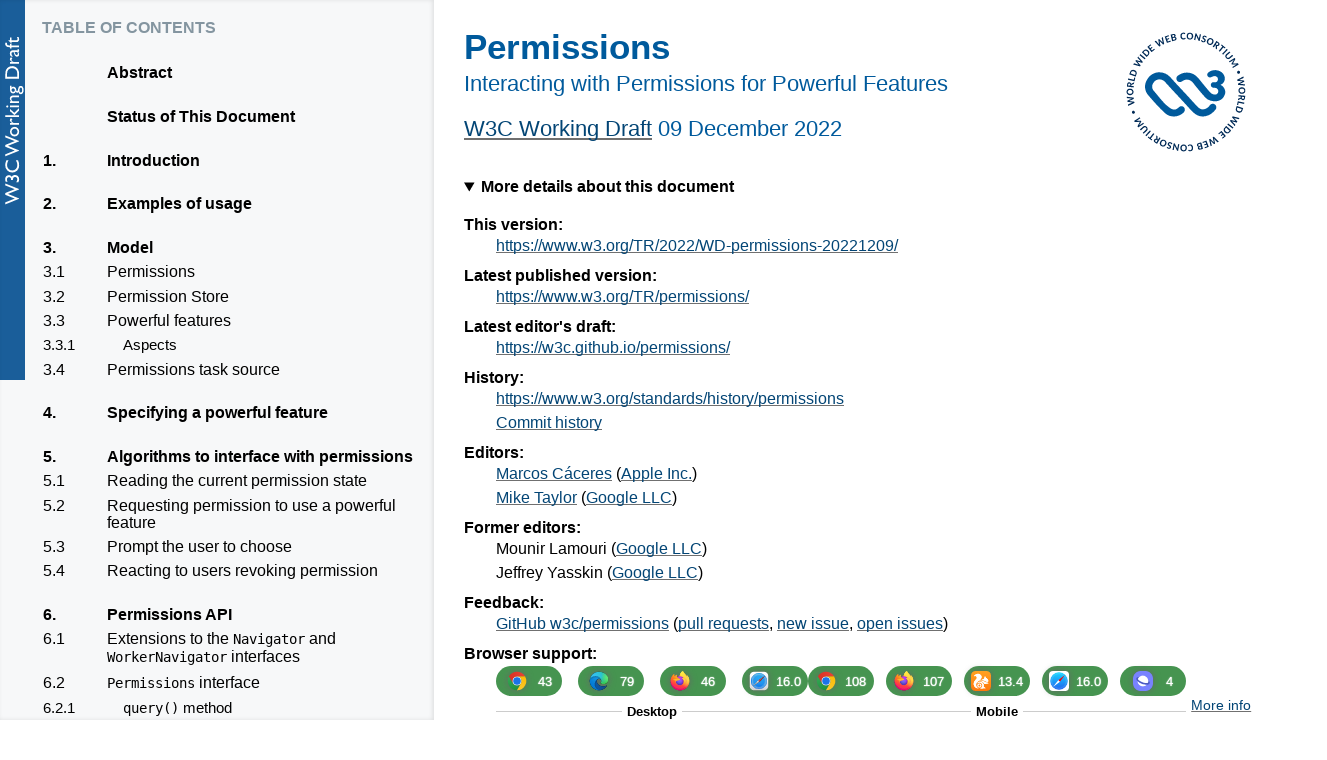

--- FILE ---
content_type: text/html; charset=utf-8
request_url: https://www.w3.org/TR/2022/WD-permissions-20221209/
body_size: 38383
content:
<!DOCTYPE html><html lang="en" dir="ltr"><head>
<meta charset="utf-8">
<meta name="generator" content="ReSpec 32.5.0">
<meta name="viewport" content="width=device-width, initial-scale=1, shrink-to-fit=no">
<style>
span.example-title{text-transform:none}
:is(aside,div).example,div.illegal-example{padding:.5em;margin:1em 0;position:relative;clear:both}
div.illegal-example{color:red}
div.illegal-example p{color:#000}
:is(aside,div).example{border-left-width:.5em;border-left-style:solid;border-color:#e0cb52;background:#fcfaee}
aside.example div.example{border-left-width:.1em;border-color:#999;background:#fff}
.example pre{background-color:rgba(0,0,0,.03)}
</style>
<style>
.issue-label{text-transform:initial}
.warning>p:first-child{margin-top:0}
.warning{padding:.5em;border-left-width:.5em;border-left-style:solid}
span.warning{padding:.1em .5em .15em}
.issue.closed span.issue-number{text-decoration:line-through}
.issue.closed span.issue-number::after{content:" (Closed)";font-size:smaller}
.warning{border-color:#f11;border-width:.2em;border-style:solid;background:#fbe9e9}
.warning-title:before{content:"⚠";font-size:1.3em;float:left;padding-right:.3em;margin-top:-.3em}
li.task-list-item{list-style:none}
input.task-list-item-checkbox{margin:0 .35em .25em -1.6em;vertical-align:middle}
.issue a.respec-gh-label{padding:5px;margin:0 2px 0 2px;font-size:10px;text-transform:none;text-decoration:none;font-weight:700;border-radius:4px;position:relative;bottom:2px;border:none;display:inline-block}
</style>
<style>
pre.idl{padding:1em;position:relative}
pre.idl>code{color:#000}
@media print{
pre.idl{white-space:pre-wrap}
}
.idlHeader{display:block;width:150px;background:#8ccbf2;color:#fff;font-family:sans-serif;font-weight:700;margin:-1em 0 1em -1em;height:28px;line-height:28px}
.idlHeader a.self-link{margin-left:.3cm;text-decoration:none;border-bottom:none}
.idlID{font-weight:700;color:#005a9c}
.idlType{color:#005a9c}
.idlName{color:#ff4500}
.idlName a{color:#ff4500;border-bottom:1px dotted #ff4500;text-decoration:none}
a.idlEnumItem{color:#000;border-bottom:1px dotted #ccc;text-decoration:none}
.idlSuperclass{font-style:italic;color:#005a9c}
.idlDefaultValue,.idlParamName{font-style:italic}
.extAttr{color:#666}
.idlSectionComment{color:gray}
.idlIncludes a{font-weight:700}
.respec-button-copy-paste:focus{text-decoration:none;border-color:#51a7e8;outline:0;box-shadow:0 0 5px rgba(81,167,232,.5)}
.respec-button-copy-paste:is(:focus:hover,.selected:focus){border-color:#51a7e8}
.respec-button-copy-paste:is(:hover,:active,.zeroclipboard-is-hover,.zeroclipboard-is-active){text-decoration:none;background-color:#ddd;background-image:linear-gradient(#eee,#ddd);border-color:#ccc}
.respec-button-copy-paste:is(:active,.selected,.zeroclipboard-is-active){background-color:#dcdcdc;background-image:none;border-color:#b5b5b5;box-shadow:inset 0 2px 4px rgba(0,0,0,.15)}
.respec-button-copy-paste.selected:hover{background-color:#cfcfcf}
.respec-button-copy-paste:is(:disabled,:disabled:hover,.disabled,.disabled:hover){color:rgba(102,102,102,.5);cursor:default;background-color:rgba(229,229,229,.5);background-image:none;border-color:rgba(197,197,197,.5);box-shadow:none}
@media print{
.respec-button-copy-paste{visibility:hidden}
}
</style>
<style>
dfn{cursor:pointer}
.dfn-panel{position:absolute;z-index:35;min-width:300px;max-width:500px;padding:.5em .75em;margin-top:.6em;font-family:"Helvetica Neue",sans-serif;font-size:small;background:#fff;color:#000;box-shadow:0 1em 3em -.4em rgba(0,0,0,.3),0 0 1px 1px rgba(0,0,0,.05);border-radius:2px}
.dfn-panel:not(.docked)>.caret{position:absolute;top:-9px}
.dfn-panel:not(.docked)>.caret::after,.dfn-panel:not(.docked)>.caret::before{content:"";position:absolute;border:10px solid transparent;border-top:0;border-bottom:10px solid #fff;top:0}
.dfn-panel:not(.docked)>.caret::before{border-bottom:9px solid #a2a9b1}
.dfn-panel *{margin:0}
.dfn-panel b{display:block;color:#000;margin-top:.25em}
.dfn-panel ul a[href]{color:#333}
.dfn-panel>div{display:flex}
.dfn-panel a.self-link{font-weight:700;margin-right:auto}
.dfn-panel .marker{padding:.1em;margin-left:.5em;border-radius:.2em;text-align:center;white-space:nowrap;font-size:90%;color:#040b1c}
.dfn-panel .marker.dfn-exported{background:#d1edfd;box-shadow:0 0 0 .125em #1ca5f940}
.dfn-panel .marker.idl-block{background:#8ccbf2;box-shadow:0 0 0 .125em #0670b161}
.dfn-panel a:not(:hover){text-decoration:none!important;border-bottom:none!important}
.dfn-panel a[href]:hover{border-bottom-width:1px}
.dfn-panel ul{padding:0}
.dfn-panel li{margin-left:1em}
.dfn-panel.docked{position:fixed;left:.5em;top:unset;bottom:2em;margin:0 auto;max-width:calc(100vw - .75em * 2 - .5em - .2em * 2);max-height:30vh;overflow:auto}
</style>
    
    
<title>Permissions</title>
    
    
  
<style id="respec-mainstyle">
@keyframes pop{
0%{transform:scale(1,1)}
25%{transform:scale(1.25,1.25);opacity:.75}
100%{transform:scale(1,1)}
}
:is(h1,h2,h3,h4,h5,h6,a) abbr{border:none}
dfn{font-weight:700}
a.internalDFN{color:inherit;border-bottom:1px solid #99c;text-decoration:none}
a.externalDFN{color:inherit;border-bottom:1px dotted #ccc;text-decoration:none}
a.bibref{text-decoration:none}
.respec-offending-element:target{animation:pop .25s ease-in-out 0s 1}
.respec-offending-element,a[href].respec-offending-element{text-decoration:red wavy underline}
@supports not (text-decoration:red wavy underline){
.respec-offending-element:not(pre){display:inline-block}
.respec-offending-element{background:url([data-uri]) bottom repeat-x}
}
#references :target{background:#eaf3ff;animation:pop .4s ease-in-out 0s 1}
cite .bibref{font-style:normal}
a[href].orcid{padding-left:4px;padding-right:4px}
a[href].orcid>svg{margin-bottom:-2px}
.toc a,.tof a{text-decoration:none}
a .figno,a .secno{color:#000}
ol.tof,ul.tof{list-style:none outside none}
.caption{margin-top:.5em;font-style:italic}
table.simple{border-spacing:0;border-collapse:collapse;border-bottom:3px solid #005a9c}
.simple th{background:#005a9c;color:#fff;padding:3px 5px;text-align:left}
.simple th a{color:#fff;padding:3px 5px;text-align:left}
.simple th[scope=row]{background:inherit;color:inherit;border-top:1px solid #ddd}
.simple td{padding:3px 10px;border-top:1px solid #ddd}
.simple tr:nth-child(even){background:#f0f6ff}
.section dd>p:first-child{margin-top:0}
.section dd>p:last-child{margin-bottom:0}
.section dd{margin-bottom:1em}
.section dl.attrs dd,.section dl.eldef dd{margin-bottom:0}
#issue-summary>ul{column-count:2}
#issue-summary li{list-style:none;display:inline-block}
details.respec-tests-details{margin-left:1em;display:inline-block;vertical-align:top}
details.respec-tests-details>*{padding-right:2em}
details.respec-tests-details[open]{z-index:999999;position:absolute;border:thin solid #cad3e2;border-radius:.3em;background-color:#fff;padding-bottom:.5em}
details.respec-tests-details[open]>summary{border-bottom:thin solid #cad3e2;padding-left:1em;margin-bottom:1em;line-height:2em}
details.respec-tests-details>ul{width:100%;margin-top:-.3em}
details.respec-tests-details>li{padding-left:1em}
.self-link:hover{opacity:1;text-decoration:none;background-color:transparent}
aside.example .marker>a.self-link{color:inherit}
.header-wrapper{display:flex;align-items:baseline}
:is(h2,h3,h4,h5,h6):not(#toc>h2,#abstract>h2,#sotd>h2,.head>h2){position:relative;left:-.5em}
:is(h2,h3,h4,h5,h6):not(#toch2)+a.self-link{color:inherit;order:-1;position:relative;left:-1.1em;font-size:1rem;opacity:.5}
:is(h2,h3,h4,h5,h6)+a.self-link::before{content:"§";text-decoration:none;color:var(--heading-text)}
:is(h2,h3)+a.self-link{top:-.2em}
:is(h4,h5,h6)+a.self-link::before{color:#000}
@media (max-width:767px){
dd{margin-left:0}
}
@media print{
.removeOnSave{display:none}
}
</style>
<style id="caniuse-stylesheet" class="">
.caniuse-stats{display:flex;column-gap:2em}
.caniuse-group{display:flex;flex:1;flex-direction:column;justify-content:flex-end;flex-basis:auto}
.caniuse-browsers{display:flex;align-items:baseline;justify-content:space-between;flex-wrap:wrap;margin-top:.2em;column-gap:.4em;border-bottom:1px solid #ccc;row-gap:.4em;padding-bottom:.4cm}
.caniuse-type{align-self:center;border-top:none;text-transform:capitalize;font-size:.8em;margin-top:-.8em;font-weight:700}
.caniuse-type span{background-color:#fff;padding:0 .4em}
.caniuse-cell{align-items:center;border-radius:1cm;color:#fff;display:flex;font-size:90%;min-width:1.5cm;padding:.3rem;justify-content:space-evenly;--supported:#2a8436dd;--no-support:#c44230dd;--no-support-alt:#b43b2bdd;--partial:#807301dd;--partial-alt:#746c00dd;--unknown:#757575;background:repeating-linear-gradient(var(--caniuse-angle,45deg),var(--caniuse-bg) 0,var(--caniuse-bg-alt) 1px,var(--caniuse-bg-alt) .4em,var(--caniuse-bg) calc(.25em + 1px),var(--caniuse-bg) .75em)}
img.caniuse-browser{filter:drop-shadow(0 0 .1cm #666)}
.caniuse-cell span.browser-version{margin-left:.4em;text-shadow:0 0 .1em #fff;font-weight:100;font-size:.9em}
.caniuse-stats a[href]{white-space:nowrap;align-self:flex-end}
.caniuse-cell.y{background:var(--supported)}
.caniuse-cell:is(.n,.d){--caniuse-angle:45deg;--caniuse-bg:var(--no-support);--caniuse-bg-alt:var(--no-support-alt)}
.caniuse-cell.u{background:var(--unknown)}
.caniuse-cell.d{--caniuse-angle:180deg}
.caniuse-cell:is(.a,.x,.p){--caniuse-angle:90deg;--caniuse-bg:var(--partial);--caniuse-bg-alt:var(--partial-alt)}
@media print{
.caniuse-cell.y::before{content:"✔️";padding:.5em}
.caniuse-cell.n::before{content:"❌";padding:.5em}
.caniuse-cell:is(.a,.d,.p,.x,.u)::before{content:"⚠️";padding:.5em}
}
</style>
<style>
.mdn{font-size:.75em;position:absolute;right:.3em;min-width:0;margin-top:3rem}
.mdn details{width:100%;margin:1px 0;position:relative;z-index:10;box-sizing:border-box;padding:.4em;padding-top:0}
.mdn details[open]{min-width:25ch;max-width:32ch;background:#fff;box-shadow:0 1em 3em -.4em rgba(0,0,0,.3),0 0 1px 1px rgba(0,0,0,.05);border-radius:2px;z-index:11;margin-bottom:.4em}
.mdn summary{text-align:right;cursor:default;margin-right:-.4em}
.mdn summary span{font-family:zillaslab,Palatino,"Palatino Linotype",serif;color:#fff;background-color:#000;display:inline-block;padding:3px}
.mdn a{display:inline-block;word-break:break-all}
.mdn p{margin:0}
.mdn .engines-all{color:#058b00}
.mdn .engines-some{color:#b00}
.mdn table{width:100%;font-size:.9em}
.mdn td{border:none}
.mdn td:nth-child(2){text-align:right}
.mdn .nosupportdata{font-style:italic;margin:0}
.mdn tr::before{content:"";display:table-cell;width:1.5em;height:1.5em;background:no-repeat center center/contain;font-size:.75em}
.mdn .no,.mdn .unknown{color:#ccc;filter:grayscale(100%)}
.mdn .no::before,.mdn .unknown::before{opacity:.5}
.mdn .chrome::before,.mdn .chrome_android::before{background-image:url(https://www.w3.org/assets/logos/browser-logos/chrome/chrome.svg)}
.mdn .edge::before,.mdn .edge_mobile::before{background-image:url(https://www.w3.org/assets/logos/browser-logos/edge/edge.svg)}
.mdn .firefox::before,.mdn .firefox_android::before{background-image:url(https://www.w3.org/assets/logos/browser-logos/firefox/firefox.svg)}
.mdn .opera::before,.mdn .opera_android::before{background-image:url(https://www.w3.org/assets/logos/browser-logos/opera/opera.svg)}
.mdn .safari::before{background-image:url(https://www.w3.org/assets/logos/browser-logos/safari/safari.svg)}
.mdn .safari_ios::before{background-image:url(https://www.w3.org/assets/logos/browser-logos/safari-ios/safari-ios.svg)}
.mdn .samsunginternet_android::before{background-image:url(https://www.w3.org/assets/logos/browser-logos/samsung-internet/samsung-internet.svg)}
.mdn .webview_android::before{background-image:url(https://www.w3.org/assets/logos/browser-logos/android-webview/android-webview.png)}
</style>
<meta name="description" content="This specification defines common infrastructure that other specifications can use to
        interact with browser permissions. These permissions represent a user's choice to allow or
        deny access to &quot;powerful features&quot; of the platform. For developers, the specification
        standardizes an API to query the permission state of a powerful feature, and be notified if
        a permission to use a powerful feature changes state.">
<link rel="canonical" href="https://www.w3.org/TR/permissions/">
<style>
.hljs{display:block;overflow-x:auto;padding:.5em;color:#383a42;background:#fafafa}
.hljs-comment,.hljs-quote{color:#717277;font-style:italic}
.hljs-doctag,.hljs-formula,.hljs-keyword{color:#a626a4}
.hljs-deletion,.hljs-name,.hljs-section,.hljs-selector-tag,.hljs-subst{color:#ca4706;font-weight:700}
.hljs-literal{color:#0b76c5}
.hljs-addition,.hljs-attribute,.hljs-meta-string,.hljs-regexp,.hljs-string{color:#42803c}
.hljs-built_in,.hljs-class .hljs-title{color:#9a6a01}
.hljs-attr,.hljs-number,.hljs-selector-attr,.hljs-selector-class,.hljs-selector-pseudo,.hljs-template-variable,.hljs-type,.hljs-variable{color:#986801}
.hljs-bullet,.hljs-link,.hljs-meta,.hljs-selector-id,.hljs-symbol,.hljs-title{color:#336ae3}
.hljs-emphasis{font-style:italic}
.hljs-strong{font-weight:700}
.hljs-link{text-decoration:underline}
</style>
<style>
var{position:relative;cursor:pointer}
var[data-type]::after,var[data-type]::before{position:absolute;left:50%;top:-6px;opacity:0;transition:opacity .4s;pointer-events:none}
var[data-type]::before{content:"";transform:translateX(-50%);border-width:4px 6px 0 6px;border-style:solid;border-color:transparent;border-top-color:#000}
var[data-type]::after{content:attr(data-type);transform:translateX(-50%) translateY(-100%);background:#000;text-align:center;font-family:"Dank Mono","Fira Code",monospace;font-style:normal;padding:6px;border-radius:3px;color:#daca88;text-indent:0;font-weight:400}
var[data-type]:hover::after,var[data-type]:hover::before{opacity:1}
</style>
<style>
.assert{background:#eee;border-left:.5em solid #aaa;padding:.3em}
</style>
<script id="initialUserConfig" type="application/json">{
  "shortName": "permissions",
  "group": "webappsec",
  "specStatus": "WD",
  "editors": [
    {
      "name": "Marcos Cáceres",
      "url": "https://marcosc.com",
      "company": "Apple Inc.",
      "companyURL": "https://www.apple.com/",
      "w3cid": "39125"
    },
    {
      "name": "Mike Taylor",
      "url": "https://miketaylr.com/posts/",
      "companyURL": "https://google.com/",
      "company": "Google LLC",
      "w3cid": "90704"
    }
  ],
  "formerEditors": [
    {
      "name": "Mounir Lamouri",
      "companyURL": "https://google.com/",
      "company": "Google LLC"
    },
    {
      "name": "Jeffrey Yasskin",
      "companyURL": "https://google.com/",
      "company": "Google LLC",
      "w3cid": "72192"
    }
  ],
  "github": {
    "branch": "main",
    "repoURL": "w3c/permissions"
  },
  "mdn": true,
  "xref": "web-platform",
  "localBiblio": {
    "permissions-registry": {
      "title": "Permissions Registry",
      "href": "https://w3c.github.io/permissions-registry/",
      "status": "unofficial",
      "id": "permissions-registry"
    }
  },
  "caniuse": "permissions-api",
  "publishDate": "2022-12-09",
  "previousMaturity": "WD",
  "previousPublishDate": "2022-10-19",
  "publishISODate": "2022-12-09T00:00:00.000Z",
  "generatedSubtitle": "W3C Working Draft 09 December 2022"
}</script>
<link rel="stylesheet" href="https://www.w3.org/StyleSheets/TR/2021/W3C-WD"></head>
  <body class="h-entry" data-cite="WEBIDL HTML INFRA URL WEBIDL DOM FETCH"><div class="head">
    <p class="logos"><a class="logo" href="https://www.w3.org/"><img crossorigin="" alt="W3C" height="48" src="https://www.w3.org/StyleSheets/TR/2021/logos/W3C" width="72">
  </a></p>
    <h1 id="title" class="title">Permissions</h1> <h2 id="subtitle" class="subtitle">
      Interacting with Permissions for Powerful Features
    </h2>
    <p id="w3c-state"><a href="https://www.w3.org/standards/types#WD">W3C Working Draft</a> <time class="dt-published" datetime="2022-12-09">09 December 2022</time></p>
    <details open="">
      <summary>More details about this document</summary>
      <dl>
        <dt>This version:</dt><dd>
                <a class="u-url" href="https://www.w3.org/TR/2022/WD-permissions-20221209/">https://www.w3.org/TR/2022/WD-permissions-20221209/</a>
              </dd>
        <dt>Latest published version:</dt><dd>
                <a href="https://www.w3.org/TR/permissions/">https://www.w3.org/TR/permissions/</a>
              </dd>
        <dt>Latest editor's draft:</dt><dd><a href="https://w3c.github.io/permissions/">https://w3c.github.io/permissions/</a></dd>
        <dt>History:</dt><dd>
                    <a href="https://www.w3.org/standards/history/permissions">https://www.w3.org/standards/history/permissions</a>
                  </dd><dd>
                    <a href="https://github.com/w3c/permissions/commits/main">Commit history</a>
                  </dd>
        
        
        
        
        
        <dt>Editors:</dt><dd class="editor p-author h-card vcard" data-editor-id="39125">
    <a class="u-url url p-name fn" href="https://marcosc.com">Marcos Cáceres</a> (<a class="p-org org h-org" href="https://www.apple.com/">Apple Inc.</a>)
  </dd><dd class="editor p-author h-card vcard" data-editor-id="90704">
    <a class="u-url url p-name fn" href="https://miketaylr.com/posts/">Mike Taylor</a> (<a class="p-org org h-org" href="https://google.com/">Google LLC</a>)
  </dd>
        <dt>
                Former editors:
              </dt><dd class="editor p-author h-card vcard">
    <span class="p-name fn">Mounir Lamouri</span> (<a class="p-org org h-org" href="https://google.com/">Google LLC</a>)
  </dd><dd class="editor p-author h-card vcard" data-editor-id="72192">
    <span class="p-name fn">Jeffrey Yasskin</span> (<a class="p-org org h-org" href="https://google.com/">Google LLC</a>)
  </dd>
        
        <dt>Feedback:</dt><dd>
        <a href="https://github.com/w3c/permissions/">GitHub w3c/permissions</a>
        (<a href="https://github.com/w3c/permissions/pulls/">pull requests</a>,
        <a href="https://github.com/w3c/permissions/issues/new/choose">new issue</a>,
        <a href="https://github.com/w3c/permissions/issues/">open issues</a>)
      </dd>
        
        
      <dt class="caniuse-title">Browser support:</dt><dd class="caniuse-stats">
      <div class="caniuse-group">
          <div class="caniuse-browsers"><div class="caniuse-cell y" title="Supported by default since Chrome version 43." aria-label="permissions-api is supported by default since Chrome version 43 on desktop.">
        <img class="caniuse-browser" width="20" height="20" src="https://www.w3.org/assets/logos/browser-logos/chrome/chrome.svg" alt="Chrome logo"><span class="browser-version">43</span>
      </div><div class="caniuse-cell y" title="Supported by default since Edge version 79." aria-label="permissions-api is supported by default since Edge version 79 on desktop.">
        <img class="caniuse-browser" width="20" height="20" src="https://www.w3.org/assets/logos/browser-logos/edge/edge.svg" alt="Edge logo"><span class="browser-version">79</span>
      </div><div class="caniuse-cell y" title="Supported by default since Firefox version 46." aria-label="permissions-api is supported by default since Firefox version 46 on desktop.">
        <img class="caniuse-browser" width="20" height="20" src="https://www.w3.org/assets/logos/browser-logos/firefox/firefox.svg" alt="Firefox logo"><span class="browser-version">46</span>
      </div><div class="caniuse-cell y" title="Supported by default since Safari version 16.0." aria-label="permissions-api is supported by default since Safari version 16.0 on desktop.">
        <img class="caniuse-browser" width="20" height="20" src="https://www.w3.org/assets/logos/browser-logos/safari/safari.svg" alt="Safari logo"><span class="browser-version">16.0</span>
      </div></div>
          <div class="caniuse-type"><span>desktop</span></div>
        </div><div class="caniuse-group">
          <div class="caniuse-browsers"><div class="caniuse-cell y" title="Supported by default since Android Chrome version 108." aria-label="permissions-api is supported by default since Android Chrome version 108 on mobile.">
        <img class="caniuse-browser" width="20" height="20" src="https://www.w3.org/assets/logos/browser-logos/chrome/chrome.svg" alt="Android Chrome logo"><span class="browser-version">108</span>
      </div><div class="caniuse-cell y" title="Supported by default since Android Firefox version 107." aria-label="permissions-api is supported by default since Android Firefox version 107 on mobile.">
        <img class="caniuse-browser" width="20" height="20" src="https://www.w3.org/assets/logos/browser-logos/firefox/firefox.svg" alt="Android Firefox logo"><span class="browser-version">107</span>
      </div><div class="caniuse-cell y" title="Supported by default since Android UC version 13.4." aria-label="permissions-api is supported by default since Android UC version 13.4 on mobile.">
        <img class="caniuse-browser" width="20" height="20" src="https://www.w3.org/assets/logos/browser-logos/uc/uc.svg" alt="Android UC logo"><span class="browser-version">13.4</span>
      </div><div class="caniuse-cell y" title="Supported by default since iOS Safari version 16.0." aria-label="permissions-api is supported by default since iOS Safari version 16.0 on mobile.">
        <img class="caniuse-browser" width="20" height="20" src="https://www.w3.org/assets/logos/browser-logos/safari-ios/safari-ios.svg" alt="iOS Safari logo"><span class="browser-version">16.0</span>
      </div><div class="caniuse-cell y" title="Supported by default since Samsung Internet version 4." aria-label="permissions-api is supported by default since Samsung Internet version 4 on mobile.">
        <img class="caniuse-browser" width="20" height="20" src="https://www.w3.org/assets/logos/browser-logos/samsung-internet/samsung-internet.svg" alt="Samsung Internet logo"><span class="browser-version">4</span>
      </div></div>
          <div class="caniuse-type"><span>mobile</span></div>
        </div><a class="caniuse-cell" href="https://caniuse.com/permissions-api">More info</a>
    </dd></dl>
    </details>
    
    
    <p class="copyright">
    <a href="https://www.w3.org/Consortium/Legal/ipr-notice#Copyright">Copyright</a>
    ©
    2022
    
    <a href="https://www.w3.org/"><abbr title="World Wide Web Consortium">W3C</abbr></a><sup>®</sup> (<a href="https://www.csail.mit.edu/"><abbr title="Massachusetts Institute of Technology">MIT</abbr></a>,
    <a href="https://www.ercim.eu/"><abbr title="European Research Consortium for Informatics and Mathematics">ERCIM</abbr></a>, <a href="https://www.keio.ac.jp/">Keio</a>,
    <a href="https://ev.buaa.edu.cn/">Beihang</a>). W3C
    <a href="https://www.w3.org/Consortium/Legal/ipr-notice#Legal_Disclaimer">liability</a>,
    <a href="https://www.w3.org/Consortium/Legal/ipr-notice#W3C_Trademarks">trademark</a> and
    <a rel="license" href="https://www.w3.org/Consortium/Legal/2015/copyright-software-and-document" title="W3C Software and Document Notice and License">permissive document license</a> rules apply.
  </p>
    <hr title="Separator for header">
  </div>
    
    <section id="abstract" class="introductory"><h2>Abstract</h2>
      <p>
        This specification defines common infrastructure that other specifications can use to
        interact with browser permissions. These permissions represent a user's choice to allow or
        deny access to "powerful features" of the platform. For developers, the specification
        standardizes an API to query the permission state of a powerful feature, and be notified if
        a permission to use a powerful feature changes state.
      </p>
    </section>
    <section id="sotd" class="introductory"><h2>Status of This Document</h2><p><em>This section describes the status of this
      document at the time of its publication. A list of current <abbr title="World Wide Web Consortium">W3C</abbr>
      publications and the latest revision of this technical report can be found
      in the <a href="https://www.w3.org/TR/"><abbr title="World Wide Web Consortium">W3C</abbr> technical reports index</a> at
      https://www.w3.org/TR/.</em></p>
      <p>
        This is a work in progress.
      </p>
    <p>
    This document was published by the <a href="https://www.w3.org/groups/wg/webappsec">Web Application Security Working Group</a> as
    a Working Draft using the
        <a href="https://www.w3.org/2021/Process-20211102/#recs-and-notes">Recommendation track</a>. 
  </p><p>Publication as a Working Draft does not
  imply endorsement by <abbr title="World Wide Web Consortium">W3C</abbr> and its Members. </p><p>
    This is a draft document and may be updated, replaced or obsoleted by other
    documents at any time. It is inappropriate to cite this document as other
    than work in progress.
    
  </p><p>
    
        This document was produced by a group
        operating under the
        <a href="https://www.w3.org/Consortium/Patent-Policy/"><abbr title="World Wide Web Consortium">W3C</abbr> Patent
          Policy</a>.
      
    
                <abbr title="World Wide Web Consortium">W3C</abbr> maintains a
                <a rel="disclosure" href="https://www.w3.org/groups/wg/webappsec/ipr">public list of any patent disclosures</a>
          made in connection with the deliverables of
          the group; that page also includes
          instructions for disclosing a patent. An individual who has actual
          knowledge of a patent which the individual believes contains
          <a href="https://www.w3.org/Consortium/Patent-Policy/#def-essential">Essential Claim(s)</a>
          must disclose the information in accordance with
          <a href="https://www.w3.org/Consortium/Patent-Policy/#sec-Disclosure">section 6 of the <abbr title="World Wide Web Consortium">W3C</abbr> Patent Policy</a>.
        
  </p><p>
                  This document is governed by the
                  <a id="w3c_process_revision" href="https://www.w3.org/2021/Process-20211102/">2 November 2021 <abbr title="World Wide Web Consortium">W3C</abbr> Process Document</a>.
                </p></section><nav id="toc"><h2 class="introductory" id="table-of-contents">Table of Contents</h2><ol class="toc"><li class="tocline"><a class="tocxref" href="#abstract">Abstract</a></li><li class="tocline"><a class="tocxref" href="#sotd">Status of This Document</a></li><li class="tocline"><a class="tocxref" href="#intro"><bdi class="secno">1. </bdi>
        Introduction
      </a></li><li class="tocline"><a class="tocxref" href="#examples"><bdi class="secno">2. </bdi>
        Examples of usage
      </a></li><li class="tocline"><a class="tocxref" href="#model"><bdi class="secno">3. </bdi>
        Model
      </a><ol class="toc"><li class="tocline"><a class="tocxref" href="#permissions"><bdi class="secno">3.1 </bdi>
          Permissions
        </a></li><li class="tocline"><a class="tocxref" href="#permission-store"><bdi class="secno">3.2 </bdi>
          Permission Store
        </a></li><li class="tocline"><a class="tocxref" href="#powerful-features"><bdi class="secno">3.3 </bdi>
          Powerful features
        </a><ol class="toc"><li class="tocline"><a class="tocxref" href="#aspects"><bdi class="secno">3.3.1 </bdi>
            Aspects
          </a></li></ol></li><li class="tocline"><a class="tocxref" href="#permissions-task-source"><bdi class="secno">3.4 </bdi>
          Permissions task source
        </a></li></ol></li><li class="tocline"><a class="tocxref" href="#specifying-a-powerful-feature"><bdi class="secno">4. </bdi>
        Specifying a powerful feature
      </a></li><li class="tocline"><a class="tocxref" href="#algorithms-to-interface-with-permissions"><bdi class="secno">5. </bdi>
        Algorithms to interface with permissions
      </a><ol class="toc"><li class="tocline"><a class="tocxref" href="#reading-current-states"><bdi class="secno">5.1 </bdi>
          Reading the current permission state
        </a></li><li class="tocline"><a class="tocxref" href="#requesting-more-permission"><bdi class="secno">5.2 </bdi>
          Requesting permission to use a powerful feature
        </a></li><li class="tocline"><a class="tocxref" href="#prompt-the-user-to-choose"><bdi class="secno">5.3 </bdi>
          Prompt the user to choose
        </a></li><li class="tocline"><a class="tocxref" href="#reacting-to-revocation"><bdi class="secno">5.4 </bdi>
          Reacting to users revoking permission
        </a></li></ol></li><li class="tocline"><a class="tocxref" href="#permissions-api"><bdi class="secno">6. </bdi>
        Permissions API
      </a><ol class="toc"><li class="tocline"><a class="tocxref" href="#navigator-and-workernavigator-extension"><bdi class="secno">6.1 </bdi>
          Extensions to the <code>Navigator</code> and <code>WorkerNavigator</code> interfaces
        </a></li><li class="tocline"><a class="tocxref" href="#permissions-interface"><bdi class="secno">6.2 </bdi>
          <code>Permissions</code> interface
        </a><ol class="toc"><li class="tocline"><a class="tocxref" href="#query-method"><bdi class="secno">6.2.1 </bdi>
            <code>query()</code> method
          </a></li></ol></li><li class="tocline"><a class="tocxref" href="#permissionstatus-interface"><bdi class="secno">6.3 </bdi>
          <code>PermissionStatus</code> interface
        </a><ol class="toc"><li class="tocline"><a class="tocxref" href="#creating-instances"><bdi class="secno">6.3.1 </bdi>
            Creating instances
          </a></li><li class="tocline"><a class="tocxref" href="#name-attribute"><bdi class="secno">6.3.2 </bdi>
            <code>name</code> attribute
          </a></li><li class="tocline"><a class="tocxref" href="#state-attribute"><bdi class="secno">6.3.3 </bdi>
            <code>state</code> attribute
          </a></li><li class="tocline"><a class="tocxref" href="#onchange-attribute"><bdi class="secno">6.3.4 </bdi>
            <code>onchange</code> attribute
          </a></li><li class="tocline"><a class="tocxref" href="#permissionstatus-gc"><bdi class="secno">6.3.5 </bdi>
            Garbage collection
          </a></li></ol></li></ol></li><li class="tocline"><a class="tocxref" href="#conformance"><bdi class="secno">7. </bdi>Conformance</a></li><li class="tocline"><a class="tocxref" href="#relationship-to-permissions-policy"><bdi class="secno">A. </bdi>
        Relationship to the Permissions Policy specification
      </a></li><li class="tocline"><a class="tocxref" href="#automation"><bdi class="secno">B. </bdi>
        Automated testing
      </a><ol class="toc"><li class="tocline"><a class="tocxref" href="#set-permission-command"><bdi class="secno">B.1 </bdi>
          Set Permission
        </a></li></ol></li><li class="tocline"><a class="tocxref" href="#privacy-considerations"><bdi class="secno">C. </bdi>
        Privacy considerations
      </a></li><li class="tocline"><a class="tocxref" href="#security-considerations"><bdi class="secno">D. </bdi>
        Security considerations
      </a></li><li class="tocline"><a class="tocxref" href="#idl-index"><bdi class="secno">E. </bdi>IDL Index</a></li><li class="tocline"><a class="tocxref" href="#acknowledgments"><bdi class="secno">F. </bdi>
        Acknowledgments
      </a></li><li class="tocline"><a class="tocxref" href="#references"><bdi class="secno">G. </bdi>References</a><ol class="toc"><li class="tocline"><a class="tocxref" href="#normative-references"><bdi class="secno">G.1 </bdi>Normative references</a></li><li class="tocline"><a class="tocxref" href="#informative-references"><bdi class="secno">G.2 </bdi>Informative references</a></li></ol></li></ol></nav>
    <section class="informative" id="introduction"><div class="header-wrapper"><h2 id="intro"><bdi class="secno">1. </bdi>
        Introduction
      </h2><a class="self-link" href="#intro" aria-label="Permalink for Section 1."></a></div><p><em>This section is non-normative.</em></p>
      
      <p>
        Specifications can define features that are explicitly identified as a <a data-link-type="dfn" href="#dfn-powerful-feature" class="internalDFN" id="ref-for-dfn-powerful-feature-1">powerful feature</a>. These features are said to be "powerful" in that they can have significant
        privacy, security, and performance implications. As such, users rely on user agents to deny
        sites the ability to use these features until they have given express permission, and
        usually only granting this ability for a limited amount of time. Express permission to
        allow a site to use a powerful feature is generally given and controlled through browser
        UI, as illustrated below.
      </p>
      <figure id="fig-sketches-of-possible-permission-prompt-types">
        <img src="docs/assets/images/sample-prompts.png" alt="On the left, a mockup of a notifications prompt with an allow and don't allow buttons that states 'the website example.com would like to send you notifications'. On the right, a prompt near the URL bar asking to give permission to the camera and microphone to the example site." height="578" width="1900">
        <figcaption>Figure <bdi class="figno">1</bdi> <span class="fig-title">
          Sketches of possible permission prompt types
        </span></figcaption>
      </figure>
      <p>
        In this sense, a permission represents the current state of user consent for certain types
        of features, and particularly "powerful features". Ultimately the user retains control of
        these permissions and have the ability to manually grant or deny permissions through user
        preferences. Further, user agents assist users in managing permissions by, for example,
        hiding and automatically denying certain permission prompts that would otherwise be a
        nuisance, and automatically expiring granted permissions if a user doesn't visit a website
        for some time.
      </p>
    </section>
    <figure id="fig-a-sketch-of-a-possible-site-specific-permissions-controls-ui">
      <img src="docs/assets/images/permission-settings.png" alt="A mockup of a settings page that would allow a user to set or reset defaults for location, camera, microphone, motion sensors, and notifications permissions." height="710" width="2120">
      <figcaption>Figure <bdi class="figno">2</bdi> <span class="fig-title">
        A sketch of a possible site-specific permissions controls UI
      </span></figcaption>
    </figure>
    <section class="informative" id="examples-of-usage"><div class="header-wrapper"><h2 id="examples"><bdi class="secno">2. </bdi>
        Examples of usage
      </h2><a class="self-link" href="#examples" aria-label="Permalink for Section 2."></a></div><p><em>This section is non-normative.</em></p>
      
      <p>
        This example uses the Permissions API to decide whether local news should be shown using
        the Geolocation API or with a button offering to add the feature.
      </p>
      <div class="example" id="example-using-state-attribute">
        <div class="marker">
    <a class="self-link" href="#example-using-state-attribute">Example<bdi> 1</bdi></a><span class="example-title">: Using .state attribute</span>
  </div> <pre aria-busy="false"><code class="hljs js"><span class="hljs-keyword">const</span> { state } = <span class="hljs-keyword">await</span> navigator.permissions.query({
  <span class="hljs-attr">name</span>: <span class="hljs-string">"geolocation"</span>
});
<span class="hljs-keyword">switch</span> (state) {
  <span class="hljs-keyword">case</span> <span class="hljs-string">"granted"</span>:
    showLocalNewsWithGeolocation();
    <span class="hljs-keyword">break</span>;
  <span class="hljs-keyword">case</span> <span class="hljs-string">"prompt"</span>:
    showButtonToEnableLocalNews();
    <span class="hljs-keyword">break</span>;
  <span class="hljs-keyword">case</span> <span class="hljs-string">"denied"</span>:
    showNationalNews();
    <span class="hljs-keyword">break</span>;
}</code></pre>
      </div>
      <p>
        This example simultaneously checks the state of the <code>"geolocation"</code> and <code>"notifications"</code>
        <a data-link-type="dfn" href="#dfn-powerful-feature" class="internalDFN" id="ref-for-dfn-powerful-feature-2">powerful features</a>:
      </p>
      <div class="example" id="example-checking-the-state-of-multiple-permissions">
        <div class="marker">
    <a class="self-link" href="#example-checking-the-state-of-multiple-permissions">Example<bdi> 2</bdi></a><span class="example-title">: Checking the state of multiple permissions</span>
  </div> <pre aria-busy="false"><code class="hljs js"><span class="hljs-keyword">const</span> queryPromises = [<span class="hljs-string">"geolocation"</span>, <span class="hljs-string">"notifications"</span>].map(
  <span class="hljs-function"><span class="hljs-params">name</span> =&gt;</span> navigator.permissions.query({ name })
);
<span class="hljs-keyword">for</span> <span class="hljs-keyword">await</span> (<span class="hljs-keyword">const</span> status <span class="hljs-keyword">of</span> queryPromises) {
  <span class="hljs-built_in">console</span>.log(<span class="hljs-string">`<span class="hljs-subst">${status.name}</span>: <span class="hljs-subst">${status.state}</span>`</span>);
}</code></pre>
      </div>
      <p>
        This example is checking the permission state of the available cameras.
      </p>
      <div class="example" id="example-checking-permission-state-of-multiple-cameras">
        <div class="marker">
    <a class="self-link" href="#example-checking-permission-state-of-multiple-cameras">Example<bdi> 3</bdi></a><span class="example-title">: Checking permission state of multiple cameras</span>
  </div> <pre aria-busy="false"><code class="hljs js"><span class="hljs-keyword">const</span> devices = <span class="hljs-keyword">await</span> navigator.mediaDevices.enumerateDevices();

<span class="hljs-comment">// filter on video inputs, and map to query object</span>
<span class="hljs-keyword">const</span> queries = devices
  .filter(<span class="hljs-function">(<span class="hljs-params">{ kind }</span>) =&gt;</span> kind === <span class="hljs-string">"videoinput"</span>)
  .map(<span class="hljs-function">(<span class="hljs-params">{ deviceId }</span>) =&gt;</span> ({ <span class="hljs-attr">name</span>: <span class="hljs-string">"camera"</span>, deviceId }));

<span class="hljs-keyword">const</span> promises = queries.map(<span class="hljs-function">(<span class="hljs-params">queryObj</span>) =&gt;</span>
  navigator.permissions.query(queryObj)
);

<span class="hljs-keyword">try</span> {
  <span class="hljs-keyword">const</span> results = <span class="hljs-keyword">await</span> <span class="hljs-built_in">Promise</span>.all(promises);
  <span class="hljs-comment">// log the state of each camera</span>
  results.forEach(<span class="hljs-function">(<span class="hljs-params">{ state }, i</span>) =&gt;</span> <span class="hljs-built_in">console</span>.log(<span class="hljs-string">"Camera"</span>, i, state));
} <span class="hljs-keyword">catch</span> (error) {
  <span class="hljs-built_in">console</span>.error(error);
}</code></pre>
      </div>
    </section>
    <section id="model"><div class="header-wrapper"><h2 id="x3-model"><bdi class="secno">3. </bdi>
        Model
      </h2><a class="self-link" href="#model" aria-label="Permalink for Section 3."></a></div>
      
      <p>
        This section specifies a model for <a data-link-type="dfn" href="#dfn-permission" class="internalDFN" id="ref-for-dfn-permission-1">permissions</a> to use <a data-link-type="dfn" href="#dfn-powerful-feature" class="internalDFN" id="ref-for-dfn-powerful-feature-3">powerful features</a> on the Web
        platform.
      </p>
      <section id="permissions"><div class="header-wrapper"><h3 id="x3-1-permissions"><bdi class="secno">3.1 </bdi>
          Permissions
        </h3><a class="self-link" href="#permissions" aria-label="Permalink for Section 3.1"></a></div>
        
        <p>
          A <dfn class="export" data-export="" data-plurals="permissions" id="dfn-permission" tabindex="0" aria-haspopup="dialog" data-dfn-type="dfn">permission</dfn> represents a user's decision to allow a web
          application to use a <a data-link-type="dfn" href="#dfn-powerful-feature" class="internalDFN" id="ref-for-dfn-powerful-feature-4">powerful feature</a>. This decision is represented as a permission
          <a data-link-type="dfn" href="#dfn-states" class="internalDFN" id="ref-for-dfn-states-1">state</a>.
        </p>
        <p>
          <dfn class="export" data-export="" id="dfn-express-permission" tabindex="0" aria-haspopup="dialog" data-dfn-type="dfn">Express permission</dfn> refers to the user
          <a data-link-type="dfn" data-lt="grants" href="#dfn-granted" class="internalDFN" id="ref-for-dfn-granted-1">granting</a> the web application the ability to use a <a data-link-type="dfn" href="#dfn-powerful-feature" class="internalDFN" id="ref-for-dfn-powerful-feature-5">powerful feature</a>.
        </p>
        <div class="note" role="note" id="issue-container-generatedID"><div role="heading" class="note-title marker" id="h-note" aria-level="4"><span>Note</span><span class="issue-label">: Limitations and extensibility</span></div><aside class="">
          <p>
            Current Web APIs have different ways to deal with permissions. For example, the
            <cite><a data-matched-text="[[[notifications]]]" href="https://notifications.spec.whatwg.org/">Notifications API Standard</a></cite> allows developers to request a permission and check the permission
            status explicitly. Others expose the status to web pages only when they try to use the
            API, e.g., the <cite><a data-matched-text="[[[Geolocation]]]" href="https://www.w3.org/TR/geolocation/">Geolocation API</a></cite> which fails if the permission was not granted without
            allowing the developer to check beforehand.
          </p>
          <p>
            The solution described in this document is meant to be extensible, but isn't expected
            to be applicable to all the current and future permissions available in the web
            platform. Working Groups that are creating specifications whose permission model
            doesn't fit in the model described in this document should contact the editors by
            <a href="https://github.com/w3c/permissions/issues">filing an issue</a>.
          </p>
        </aside></div>
        <p>
          Conceptually, a <a data-link-type="dfn" href="#dfn-permission" class="internalDFN" id="ref-for-dfn-permission-2">permission</a> for a <a data-link-type="dfn" href="#dfn-powerful-feature" class="internalDFN" id="ref-for-dfn-powerful-feature-6">powerful feature</a> can be in one of the following
          <dfn data-dfn-for="permission" data-local-lt="state" data-lt="states|state" id="dfn-states" tabindex="0" aria-haspopup="dialog" data-dfn-type="dfn">states</dfn>:
        </p>
        <dl data-sort=""><dt>
            <dfn class="export" data-dfn-for="permission" data-export="" id="dfn-denied" tabindex="0" aria-haspopup="dialog" data-dfn-type="dfn">Denied</dfn>:
          </dt>
          <dd>
            The user, or the user agent on the user's behalf, has denied access to this <a data-link-type="dfn" href="#dfn-powerful-feature" class="internalDFN" id="ref-for-dfn-powerful-feature-7">powerful feature</a>. The caller will can't use the feature.
          </dd><dt>
            <dfn class="export" data-local-lt="grant" data-dfn-for="permission" data-export="" data-lt="Granted|grant" data-plurals="grants" id="dfn-granted" tabindex="0" aria-haspopup="dialog" data-dfn-type="dfn">Granted</dfn>:
          </dt>
          <dd>
            The user, or the user agent on the user's behalf, has given <a data-link-type="dfn" href="#dfn-express-permission" class="internalDFN" id="ref-for-dfn-express-permission-1">express permission</a> to
            use a <a data-link-type="dfn" href="#dfn-powerful-feature" class="internalDFN" id="ref-for-dfn-powerful-feature-8">powerful feature</a>. The caller will can use the feature possibly without having
            the <a data-link-type="dfn" data-type="dfn" href="https://infra.spec.whatwg.org/#user-agent">user agent</a> asking the user's permission.
          </dd>
          <dt>
            <dfn class="export" data-dfn-for="permission" data-export="" id="dfn-prompt" tabindex="0" aria-haspopup="dialog" data-dfn-type="dfn">Prompt</dfn>:
          </dt>
          <dd>
            The user has not given <a data-link-type="dfn" href="#dfn-express-permission" class="internalDFN" id="ref-for-dfn-express-permission-2">express permission</a> to use the feature (i.e., it's the same
            as <a data-link-type="dfn" href="#dfn-denied" class="internalDFN" id="ref-for-dfn-denied-1">denied</a>). It also means that if a caller attempts to use the feature,
            the <a data-link-type="dfn" data-type="dfn" href="https://infra.spec.whatwg.org/#user-agent">user agent</a> will either be prompting the user for permission or access to the
            feature will be <a data-link-type="dfn" href="#dfn-denied" class="internalDFN" id="ref-for-dfn-denied-2">denied</a>.
          </dd>
          </dl>
        <p>
          To ascertain <dfn class="export" data-export="" id="dfn-new-information-about-the-user-s-intent" tabindex="0" aria-haspopup="dialog" data-dfn-type="dfn">new information about the user's intent</dfn>, a user
          agent <em class="rfc2119">MAY</em> collect and interpret information about a user's intentions. This information
          can come from explicit user action, aggregate behavior of both the relevant user and
          other users, or <dfn id="dfn-implicit-signals" tabindex="0" aria-haspopup="dialog" data-dfn-type="dfn">implicit signals</dfn> this specification hasn't anticipated.
        </p>
        <div class="note" role="note" id="issue-container-generatedID-0"><div role="heading" class="note-title marker" id="h-note-0" aria-level="4"><span>Note</span><span class="issue-label">: What constitutes an implicit signal?</span></div><aside class="" data-cite="appmanifest">
          <p>
            The <a href="#dfn-implicit-signals" class="internalDFN" data-link-type="dfn" id="ref-for-dfn-implicit-signals-1">implicit signals</a> could be, for example, the <a data-link-type="dfn" data-lt="installed web application" data-type="dfn" href="https://www.w3.org/TR/appmanifest/#dfn-installed-web-application">installation</a> status of a web application or frequency and recency of
            visits. A user that has installed a web application and used it frequently and recently
            is more likely to trust it. Implementations are advised to exercise caution when
            relying on implicit signals.
          </p>
        </aside></div>
        <p data-cite="ECMAScript">
          Every <a data-link-type="dfn" href="#dfn-permission" class="internalDFN" id="ref-for-dfn-permission-3">permission</a> has a <dfn class="export" data-dfn-for="permission" data-export="" data-plurals="lifetimes" id="dfn-lifetime" tabindex="0" aria-haspopup="dialog" data-dfn-type="dfn">lifetime</dfn>,
          which is the duration for which a particular permission remains <a data-link-type="dfn" href="#dfn-granted" class="internalDFN" id="ref-for-dfn-granted-2">granted</a>
          before it reverts back to its <a data-link-type="dfn" href="#dfn-default-state" class="internalDFN" id="ref-for-dfn-default-state-1">default state</a>. A <a data-link-type="dfn" href="#dfn-lifetime" class="internalDFN" id="ref-for-dfn-lifetime-1">lifetime</a>
          could be until a particular <a data-link-type="dfn" data-type="dfn" href="https://tc39.es/ecma262/multipage/executable-code-and-execution-contexts.html#realm">Realm</a> is destroyed, until a particular
          <a data-link-type="dfn" data-type="dfn" href="https://html.spec.whatwg.org/multipage/document-sequences.html#top-level-browsing-context">top-level browsing context</a> is destroyed, a particular amount of time, or be infinite.
          The lifetime is negotiated between the end-user and the <a data-link-type="dfn" data-type="dfn" href="https://infra.spec.whatwg.org/#user-agent">user agent</a> when the user
          gives <a data-link-type="dfn" href="#dfn-express-permission" class="internalDFN" id="ref-for-dfn-express-permission-3">express permission</a> to use a <a data-link-type="dfn" href="#dfn-powerful-feature" class="internalDFN" id="ref-for-dfn-powerful-feature-9">feature</a>—usually via some permission UI or
          user-agent defined policy.
        </p>
        <p>
          Every permission has a <dfn data-for="permission" id="dfn-default-state" tabindex="0" aria-haspopup="dialog" data-dfn-type="dfn">default state</dfn> (usually
          <a data-link-type="dfn" href="#dfn-prompt" class="internalDFN" id="ref-for-dfn-prompt-1">prompt</a>), which is the <a data-link-type="dfn" href="#dfn-states" class="internalDFN" id="ref-for-dfn-states-2">state</a> that the permission is in when
          the user has not yet given <a data-link-type="dfn" href="#dfn-express-permission" class="internalDFN" id="ref-for-dfn-express-permission-4">express permission</a> to use the <a data-link-type="dfn" href="#dfn-powerful-feature" class="internalDFN" id="ref-for-dfn-powerful-feature-10">feature</a> or it has been
          reset because its <a data-link-type="dfn" href="#dfn-lifetime" class="internalDFN" id="ref-for-dfn-lifetime-2">lifetime</a> has expired.
        </p>
      </section>
      <section id="permission-store"><div class="header-wrapper"><h3 id="x3-2-permission-store"><bdi class="secno">3.2 </bdi>
          Permission Store
        </h3><a class="self-link" href="#permission-store" aria-label="Permalink for Section 3.2"></a></div>
        
        <p>
          The user agent maintains a single <dfn class="export" data-export="" id="dfn-permission-store" tabindex="0" aria-haspopup="dialog" data-dfn-type="dfn">permission store</dfn> which is a <a data-link-type="dfn" data-type="dfn" href="https://infra.spec.whatwg.org/#list">list</a> of <a data-link-type="dfn" href="#dfn-permission-store-entry" class="internalDFN" id="ref-for-dfn-permission-store-entry-1">permission store entries</a>. Each particular <a data-link-type="dfn" href="#dfn-permission-store-entry" class="internalDFN" id="ref-for-dfn-permission-store-entry-2">entry</a> denoted by its <a data-link-type="dfn" href="#dfn-descriptor" class="internalDFN" id="ref-for-dfn-descriptor-1">descriptor</a> and <a data-link-type="dfn" href="#dfn-key" class="internalDFN" id="ref-for-dfn-key-1">key</a> can only appear at most once in this list.
        </p>
        <p>
          The user agent <em class="rfc2119">MAY</em> remove <a data-link-type="dfn" href="#dfn-permission-store-entry" class="internalDFN" id="ref-for-dfn-permission-store-entry-3">entries</a> from the <a data-link-type="dfn" href="#dfn-permission-store" class="internalDFN" id="ref-for-dfn-permission-store-1">permission store</a> when their respective <a data-link-type="dfn" href="#dfn-permission" class="internalDFN" id="ref-for-dfn-permission-4">permission</a>'s <a data-link-type="dfn" href="#dfn-lifetime" class="internalDFN" id="ref-for-dfn-lifetime-3">lifetime</a> has expired.
        </p>
        <p>
          A <dfn class="export" data-local-lt="entry" data-export="" data-lt="permission store entry|entry" data-plurals="permission store entries|entries" id="dfn-permission-store-entry" tabindex="0" aria-haspopup="dialog" data-dfn-type="dfn">permission store entry</dfn> is a <a data-link-type="dfn" data-type="dfn" href="https://infra.spec.whatwg.org/#tuple">tuple</a> of <a data-link-type="idl" data-lt="PermissionDescriptor" href="#dom-permissiondescriptor" class="internalDFN" id="ref-for-dom-permissiondescriptor-1"><code>PermissionDescriptor</code></a> <dfn class="export" data-dfn-for="permission store entry" data-export="" id="dfn-descriptor" tabindex="0" aria-haspopup="dialog" data-dfn-type="dfn">descriptor</dfn>, <a data-link-type="dfn" href="#dfn-permission-key" class="internalDFN" id="ref-for-dfn-permission-key-1">permission key</a> <dfn class="export" data-dfn-for="permission store entry" data-export="" id="dfn-key" tabindex="0" aria-haspopup="dialog" data-dfn-type="dfn">key</dfn>, and <a data-link-type="dfn" href="#dfn-states" class="internalDFN" id="ref-for-dfn-states-3">state</a> <dfn class="export" data-dfn-for="permission store entry" data-export="" id="dfn-state" tabindex="0" aria-haspopup="dialog" data-dfn-type="dfn">state</dfn>.
        </p>
        <p>
        To <dfn class="export" data-export="" id="dfn-get-a-permission-store-entry" tabindex="0" aria-haspopup="dialog" data-dfn-type="dfn">get a permission store entry</dfn> given a <a data-link-type="idl" data-lt="PermissionDescriptor" href="#dom-permissiondescriptor" class="internalDFN" id="ref-for-dom-permissiondescriptor-2"><code>PermissionDescriptor</code></a> <var>descriptor</var> and <a data-link-type="dfn" href="#dfn-permission-key" class="internalDFN" id="ref-for-dfn-permission-key-2">permission key</a> <var>key</var>:
          </p><ol class="algorithm">
            <li>
              
              If the user agent's <a data-link-type="dfn" href="#dfn-permission-store" class="internalDFN" id="ref-for-dfn-permission-store-2">permission store</a> <a data-link-type="dfn" data-type="dfn" href="https://infra.spec.whatwg.org/#list-contain">contains</a> an <a data-link-type="dfn" href="#dfn-permission-store-entry" class="internalDFN" id="ref-for-dfn-permission-store-entry-4">entry</a> whose <a data-link-type="dfn" href="#dfn-descriptor" class="internalDFN" id="ref-for-dfn-descriptor-2">descriptor</a> is <var>descriptor</var>, and whose <a data-link-type="dfn" href="#dfn-key" class="internalDFN" id="ref-for-dfn-key-2">key</a> <a data-link-type="dfn" href="#dfn-is-equal-to" class="internalDFN" id="ref-for-dfn-is-equal-to-1">is equal to</a> <var>key</var> given <var>descriptor</var>, return that entry.
            </li>
            <li>
              Return null.
            </li>
          </ol>
        <p></p>
        <p>
          To <dfn class="export" data-export="" id="dfn-set-a-permission-store-entry" tabindex="0" aria-haspopup="dialog" data-dfn-type="dfn">set a permission store entry</dfn> given a <a data-link-type="idl" data-lt="PermissionDescriptor" href="#dom-permissiondescriptor" class="internalDFN" id="ref-for-dom-permissiondescriptor-3"><code>PermissionDescriptor</code></a> <var>descriptor</var>, a <a data-link-type="dfn" href="#dfn-permission-key" class="internalDFN" id="ref-for-dfn-permission-key-3">permission key</a> <var>key</var>, and a <a data-link-type="dfn" href="#dfn-states" class="internalDFN" id="ref-for-dfn-states-4">state</a> <var>state</var>, run these steps:
          </p><ol class="algorithm">
            <li>
              Let <var>newEntry</var> be a new <a data-link-type="dfn" href="#dfn-permission-store-entry" class="internalDFN" id="ref-for-dfn-permission-store-entry-5">permission store entry</a> whose <a data-link-type="dfn" href="#dfn-descriptor" class="internalDFN" id="ref-for-dfn-descriptor-3">descriptor</a> is <var>descriptor</var>, and whose <a data-link-type="dfn" href="#dfn-key" class="internalDFN" id="ref-for-dfn-key-3">key</a> is <var>key</var>, and whose <a data-link-type="dfn" href="#dfn-state" class="internalDFN" id="ref-for-dfn-state-1">state</a> is <var>state</var>.
            </li>
            <li>
              If the user agent's <a data-link-type="dfn" href="#dfn-permission-store" class="internalDFN" id="ref-for-dfn-permission-store-3">permission store</a> <a data-link-type="dfn" data-type="dfn" href="https://infra.spec.whatwg.org/#list-contain">contains</a> an <a data-link-type="dfn" href="#dfn-permission-store-entry" class="internalDFN" id="ref-for-dfn-permission-store-entry-6">entry</a> whose <a data-link-type="dfn" href="#dfn-descriptor" class="internalDFN" id="ref-for-dfn-descriptor-4">descriptor</a> is <var>descriptor</var>, and whose <a data-link-type="dfn" href="#dfn-key" class="internalDFN" id="ref-for-dfn-key-4">key</a> <a data-link-type="dfn" href="#dfn-is-equal-to" class="internalDFN" id="ref-for-dfn-is-equal-to-2">is equal to</a> <var>key</var> given <var>descriptor</var>, <a data-link-type="dfn" data-type="dfn" href="https://infra.spec.whatwg.org/#list-replace">replace</a> that entry with <var>newEntry</var> and abort these steps.
            </li>
            <li>
              <a data-link-type="dfn" data-type="dfn" href="https://infra.spec.whatwg.org/#list-append">Append</a> <var>newEntry</var> to the user agent's <a data-link-type="dfn" href="#dfn-permission-store" class="internalDFN" id="ref-for-dfn-permission-store-4">permission store</a>.
            </li>
          </ol>
        <p></p>
        <p>
          To <dfn class="export" data-export="" id="dfn-remove-a-permission-store-entry" tabindex="0" aria-haspopup="dialog" data-dfn-type="dfn">remove a permission store entry</dfn> given a <a data-link-type="idl" data-lt="PermissionDescriptor" href="#dom-permissiondescriptor" class="internalDFN" id="ref-for-dom-permissiondescriptor-4"><code>PermissionDescriptor</code></a> <var>descriptor</var> and <a data-link-type="dfn" href="#dfn-permission-key" class="internalDFN" id="ref-for-dfn-permission-key-4">permission key</a> <var>key</var>, run these steps:
          </p><ol class="algorithm">
            <li>
            <a data-link-type="dfn" data-type="dfn" href="https://infra.spec.whatwg.org/#list-remove">Remove</a> the <a data-link-type="dfn" href="#dfn-permission-store-entry" class="internalDFN" id="ref-for-dfn-permission-store-entry-7">entry</a> whose <a data-link-type="dfn" href="#dfn-descriptor" class="internalDFN" id="ref-for-dfn-descriptor-5">descriptor</a> is <var>descriptor</var>, and whose <a data-link-type="dfn" href="#dfn-key" class="internalDFN" id="ref-for-dfn-key-5">key</a> <a data-link-type="dfn" href="#dfn-is-equal-to" class="internalDFN" id="ref-for-dfn-is-equal-to-3">is equal to</a> <var>key</var> given <var>descriptor</var>, from the user agent's <a data-link-type="dfn" href="#dfn-permission-store" class="internalDFN" id="ref-for-dfn-permission-store-5">permission store</a>.
            </li>
          </ol>
        <p></p>
        <p>
          A <dfn class="export" data-export="" data-plurals="permission keys" id="dfn-permission-key" tabindex="0" aria-haspopup="dialog" data-dfn-type="dfn">permission key</dfn> has its type defined by a feature's <a data-link-type="dfn" href="#dfn-permission-key-type" class="internalDFN" id="ref-for-dfn-permission-key-type-1">permission key type</a>.
          </p><div class="note" role="note" id="issue-container-generatedID-1"><div role="heading" class="note-title marker" id="h-note-1" aria-level="4"><span>Note</span></div><aside class="">
            The permission key defines the scope of a permission grant, which is usually per-origin.
            Powerful features may override the <a data-link-type="dfn" href="#dfn-permission-key-type" class="internalDFN" id="ref-for-dfn-permission-key-type-2">permission key type</a> to specify a custom permission key.
            This is useful for features that want to change the granularity of permissions based on additional context,
            such as double-keying on both an embedded origin and a top-level origin.
          </aside></div>
        <p></p>
        <p>
          To determine whether a <a data-link-type="dfn" href="#dfn-permission-key" class="internalDFN" id="ref-for-dfn-permission-key-5">permission key</a> <var>key1</var> <dfn class="export" data-dfn-for="permission key" data-export="" id="dfn-is-equal-to" tabindex="0" aria-haspopup="dialog" data-dfn-type="dfn">is equal to</dfn> a <a data-link-type="dfn" href="#dfn-permission-key" class="internalDFN" id="ref-for-dfn-permission-key-6">permission key</a> <var>key2</var>, given a <a data-link-type="idl" data-lt="PermissionDescriptor" href="#dom-permissiondescriptor" class="internalDFN" id="ref-for-dom-permissiondescriptor-5"><code>PermissionDescriptor</code></a> <var>descriptor</var>, run the following steps:
          </p><ol class="algorithm">
            <li>
              If <var>key1</var> is not of <var>descriptor</var>'s <a data-link-type="dfn" href="#dfn-permission-key-type" class="internalDFN" id="ref-for-dfn-permission-key-type-3">permission key type</a> or <var>key2</var> is not of <var>descriptor</var>'s <a data-link-type="dfn" href="#dfn-permission-key-type" class="internalDFN" id="ref-for-dfn-permission-key-type-4">permission key type</a>, return false.
            </li>
            <li>
              Return the result of running the <a data-link-type="dfn" href="#dfn-permission-key-comparison-algorithm" class="internalDFN" id="ref-for-dfn-permission-key-comparison-algorithm-1">permission key comparison algorithm</a> for the feature named by <var>descriptor</var>'s <a data-link-type="idl" href="#dom-permissiondescriptor-name" class="internalDFN" id="ref-for-dom-permissiondescriptor-name-1"><code>name</code></a>, passing <var>key1</var> and <var>key2</var>.
            </li>
          </ol>
        <p></p>
      </section>
      <section id="powerful-features"><div class="header-wrapper"><h3 id="x3-3-powerful-features"><bdi class="secno">3.3 </bdi>
          Powerful features
        </h3><a class="self-link" href="#powerful-features" aria-label="Permalink for Section 3.3"></a></div>
        
        <p data-cite="permissions-policy">
          A <dfn class="export" data-local-lt="feature" data-export="" data-lt="powerful feature|feature" data-plurals="powerful features|features" id="dfn-powerful-feature" tabindex="0" aria-haspopup="dialog" data-dfn-type="dfn">powerful feature</dfn> is a web platform
          feature (usually an API) for which a user gives <a data-link-type="dfn" href="#dfn-express-permission" class="internalDFN" id="ref-for-dfn-express-permission-5">express permission</a> before the feature
          can be used. Except for a few notable exceptions (e.g., the <cite><a data-matched-text="[[[Notifications]]]" href="https://notifications.spec.whatwg.org/">Notifications API Standard</a></cite>), most
          powerful features are also <a data-link-type="dfn" data-type="dfn" href="https://www.w3.org/TR/permissions-policy-1/#policy-controlled-feature">policy-controlled features</a>. For powerful features that are
          also <a data-link-type="dfn" data-type="dfn" href="https://www.w3.org/TR/permissions-policy-1/#policy-controlled-feature">policy-controlled features</a>, [<cite><a class="bibref" data-link-type="biblio" href="#bib-permissions-policy" title="Permissions Policy">Permissions-Policy</a></cite>] controls whether a
          <a data-link-type="dfn" data-type="dfn" href="https://dom.spec.whatwg.org/#concept-document">document</a> is <a data-link-type="dfn" data-type="dfn" href="https://html.spec.whatwg.org/multipage/iframe-embed-object.html#allowed-to-use">allowed to use</a> a given feature. That is, a powerful feature can only
          request <a data-link-type="dfn" href="#dfn-express-permission" class="internalDFN" id="ref-for-dfn-express-permission-6">express permission</a> from a user if the <a data-link-type="dfn" data-type="dfn" href="https://dom.spec.whatwg.org/#concept-document">document</a> has permission delegated
          to it via the corresponding <a data-link-type="dfn" data-type="dfn" href="https://www.w3.org/TR/permissions-policy-1/#policy-controlled-feature">policy-controlled feature</a> (see example below). Subsequent
          access to the feature is determined by the user having <a data-link-type="dfn" href="#dfn-granted" class="internalDFN" id="ref-for-dfn-granted-3">granted</a> permission,
          or by satisfying some criteria that is equivalent to a permission <a data-link-type="dfn" href="#dfn-granted" class="internalDFN" id="ref-for-dfn-granted-4">grant</a>.
        </p>
        <aside class="example" id="example-powerful-features-are-policy-controlled-features"><div class="marker">
    <a class="self-link" href="#example-powerful-features-are-policy-controlled-features">Example<bdi> 4</bdi></a><span class="example-title">: Powerful features are policy-controlled features</span>
  </div>
          <p>
            This example shows how the permissions policy set through the <code><a data-link-type="element-attr" data-type="element-attr" href="https://html.spec.whatwg.org/multipage/iframe-embed-object.html#attr-iframe-allow">allow</a></code>
            attribute controls whether the <code><a data-link-type="element" data-type="element" href="https://html.spec.whatwg.org/multipage/iframe-embed-object.html#the-iframe-element">iframe</a></code> is <a data-link-type="dfn" data-type="dfn" href="https://html.spec.whatwg.org/multipage/iframe-embed-object.html#allowed-to-use">allowed to use</a> a powerful feature.
            Because <code>"geolocation"</code> is allowed, the <code><a data-link-type="element" data-type="element" href="https://html.spec.whatwg.org/multipage/iframe-embed-object.html#the-iframe-element">iframe</a></code>'s document can request permission
            from the user to use the <cite><a data-matched-text="[[[Geolocation]]]" href="https://www.w3.org/TR/geolocation/">Geolocation API</a></cite> (i.e., it will prompt the user for express
            permission to access their location information). However, requesting permission to use
            any other feature will be automatically denied, because they are not listed in the
            <code><a data-link-type="element-attr" data-type="element-attr" href="https://html.spec.whatwg.org/multipage/iframe-embed-object.html#attr-iframe-allow">allow</a></code> attribute.
          </p>
          <pre aria-busy="false"><code class="hljs html"><span class="hljs-tag">&lt;<span class="hljs-name">iframe</span> <span class="hljs-attr">src</span>=<span class="hljs-string">"https://example.com/"</span> <span class="hljs-attr">allow</span>=<span class="hljs-string">"geolocation"</span>&gt;</span>
<span class="hljs-tag">&lt;/<span class="hljs-name">iframe</span>&gt;</span></code></pre>
          <p>
            See <a href="#relationship-to-permissions-policy" data-matched-text="[[[#relationship-to-permissions-policy]]]" class="sec-ref"><bdi class="secno">A. </bdi>
        Relationship to the Permissions Policy specification</a> for more information.
          </p>
        </aside>
        <p>
          A <a data-link-type="dfn" href="#dfn-powerful-feature" class="internalDFN" id="ref-for-dfn-powerful-feature-11">powerful feature</a> is identified by its <dfn class="export" data-dfn-for="powerful feature" data-export="" id="dfn-name" tabindex="0" aria-haspopup="dialog" data-dfn-type="dfn">name</dfn>, which is a string literal (e.g., "geolocation").
        </p>
        <p>
          The user agent tracks which <a href="#dfn-powerful-feature" class="internalDFN" data-link-type="dfn" id="ref-for-dfn-powerful-feature-12">powerful features</a> the user has <a data-link-type="dfn" href="#dfn-permission" class="internalDFN" id="ref-for-dfn-permission-5">permission</a> to use
          via the <a data-link-type="dfn" data-type="dfn" href="https://html.spec.whatwg.org/multipage/webappapis.html#environment-settings-object">environment settings object</a>.
        </p>
        <section id="aspects"><div class="header-wrapper"><h4 id="x3-3-1-aspects"><bdi class="secno">3.3.1 </bdi>
            Aspects
          </h4><a class="self-link" href="#aspects" aria-label="Permalink for Section 3.3.1"></a></div>
          
          <p>
            Each <a href="#dfn-powerful-feature" class="internalDFN" data-link-type="dfn" id="ref-for-dfn-powerful-feature-13">powerful feature</a> can define zero or more additional <dfn data-dfn-for="powerful feature" id="dfn-aspects" tabindex="0" aria-haspopup="dialog" data-dfn-type="dfn">aspects</dfn>. An aspect is defined as WebIDL <a data-link-type="dfn" data-type="dfn" href="https://webidl.spec.whatwg.org/#dfn-dictionary">dictionary</a> that
            <a data-link-type="dfn" data-type="dfn" href="https://webidl.spec.whatwg.org/#dfn-inherit-dictionary">inherits</a> from <a data-link-type="idl" data-lt="PermissionDescriptor" href="#dom-permissiondescriptor" class="internalDFN" id="ref-for-dom-permissiondescriptor-6"><code>PermissionDescriptor</code></a> and serves as a WebIDL
            interface's <a data-link-type="dfn" href="#dfn-permission-descriptor-type" class="internalDFN" id="ref-for-dfn-permission-descriptor-type-1">permission descriptor type</a>.
          </p>
          <aside class="example" id="example-defining-your-own-permission-descriptor-type"><div class="marker">
    <a class="self-link" href="#example-defining-your-own-permission-descriptor-type">Example<bdi> 5</bdi></a><span class="example-title">: Defining your own permission descriptor type</span>
  </div>
            <p>
              A hypothetical <a data-link-type="dfn" href="#dfn-powerful-feature" class="internalDFN" id="ref-for-dfn-powerful-feature-14">powerful feature</a> "food detector API" has two <a data-link-type="dfn" href="#dfn-aspects" class="internalDFN" id="ref-for-dfn-aspects-1">aspects</a> that allow sensing taste and smell. So, a specification would
              define a new WebIDL interface that <a data-link-type="dfn" data-type="dfn" href="https://webidl.spec.whatwg.org/#dfn-inherit-dictionary">inherits</a> <a data-link-type="idl" data-lt="PermissionDescriptor" href="#dom-permissiondescriptor" class="internalDFN" id="ref-for-dom-permissiondescriptor-7"><code>PermissionDescriptor</code></a>:
            </p>
            <pre aria-busy="false"><code class="hljs javascript">dictionary SensesPermissionDescriptor : PermissionDescriptor {
  boolean canSmell = <span class="hljs-literal">false</span>;
  boolean canTaste = <span class="hljs-literal">false</span>;
}</code></pre>
            <p>
              Which would then be queried via the API in the following way:
            </p>
            <pre aria-busy="false"><code class="hljs js"><span class="hljs-comment">// Check if the "senses" powerful feature is allowed to smell things</span>
<span class="hljs-keyword">const</span> status = <span class="hljs-keyword">await</span> navigator.permissions.query({
  <span class="hljs-attr">name</span>: <span class="hljs-string">"senses"</span>,
  <span class="hljs-attr">canSmell</span>: <span class="hljs-literal">true</span>,
});
<span class="hljs-comment">// Do something interesting with the status.</span></code></pre>
            <p>
              A user can restrict the "senses" powerful feature to only "taste", in which case the
              <a data-link-type="idl" data-lt="PermissionStatus" href="#dom-permissionstatus" class="internalDFN" id="ref-for-dom-permissionstatus-1"><code>PermissionStatus</code></a>'s <a data-link-type="idl" href="#dom-permissionstatus-state" class="internalDFN" id="ref-for-dom-permissionstatus-state-1"><code>state</code></a> above would be
              "<a data-link-type="idl" href="#dom-permissionstate-denied" class="internalDFN" id="ref-for-dom-permissionstate-denied-1"><code>denied</code></a>" .
            </p>
          </aside>
        </section>
      </section>
      <section id="permissions-task-source"><div class="header-wrapper"><h3 id="x3-4-permissions-task-source"><bdi class="secno">3.4 </bdi>
          Permissions task source
        </h3><a class="self-link" href="#permissions-task-source" aria-label="Permalink for Section 3.4"></a></div>
        
        <p>
          The <dfn id="dfn-permissions-task-source" tabindex="0" aria-haspopup="dialog" data-dfn-type="dfn">permissions task source</dfn> is a <a data-link-type="dfn" data-type="dfn" href="https://html.spec.whatwg.org/multipage/webappapis.html#task-source">task source</a> used to perform
          permissions-related <a data-link-type="dfn" data-type="dfn" href="https://html.spec.whatwg.org/multipage/webappapis.html#concept-task">tasks</a> in this specification.
        </p>
      </section>
    </section>
    <section id="specifying-a-powerful-feature"><div class="header-wrapper"><h2 id="x4-specifying-a-powerful-feature"><bdi class="secno">4. </bdi>
        Specifying a powerful feature
      </h2><a class="self-link" href="#specifying-a-powerful-feature" aria-label="Permalink for Section 4."></a></div>
      
      <p>
        When a conforming <a data-link-type="dfn" href="#dfn-specifications" class="internalDFN" id="ref-for-dfn-specifications-1">specification</a> <dfn class="export" data-export="" id="dfn-specifies-a-powerful-feature" tabindex="0" aria-haspopup="dialog" data-dfn-type="dfn">specifies a powerful feature</dfn>
        it:
      </p>
      <ol>
        <li><em class="rfc2119">MUST</em> give the <a data-link-type="dfn" href="#dfn-powerful-feature" class="internalDFN" id="ref-for-dfn-powerful-feature-15">powerful feature</a> a <a data-link-type="dfn" href="#dfn-name" class="internalDFN" id="ref-for-dfn-name-1">name</a> in the form of a <a data-link-type="dfn" data-type="dfn" href="https://infra.spec.whatwg.org/#ascii-lowercase">ascii lowercase</a> string.
        </li>
        <li><em class="rfc2119">MAY</em> define a <a data-link-type="dfn" href="#dfn-permission-descriptor-type" class="internalDFN" id="ref-for-dfn-permission-descriptor-type-2">permission descriptor type</a> that inherits from
        <a data-link-type="idl" data-lt="PermissionDescriptor" href="#dom-permissiondescriptor" class="internalDFN" id="ref-for-dom-permissiondescriptor-8"><code>PermissionDescriptor</code></a>.
        </li>
        <li><em class="rfc2119">MAY</em> define zero or more <a data-link-type="dfn" href="#dfn-aspects" class="internalDFN" id="ref-for-dfn-aspects-2">aspects</a>.
        </li>
        <li><em class="rfc2119">MAY</em> override the algorithms and types given below if the defaults are not suitable for
        a particular <a data-link-type="dfn" href="#dfn-powerful-feature" class="internalDFN" id="ref-for-dfn-powerful-feature-16">powerful feature</a>.
        </li>
        <li><em class="rfc2119">MUST</em> register the <a data-link-type="dfn" href="#dfn-powerful-feature" class="internalDFN" id="ref-for-dfn-powerful-feature-17">powerful feature</a> in the <cite><a data-matched-text="[[[permissions-registry]]]" href="https://w3c.github.io/permissions-registry/">Permissions Registry</a></cite>.
        </li>
      </ol>
      <p class="advisement">
        Registering the newly specified <a data-link-type="dfn" href="#dfn-powerful-feature" class="internalDFN" id="ref-for-dfn-powerful-feature-18">powerful features</a> in the <cite><a data-matched-text="[[[permissions-registry]]]" href="https://w3c.github.io/permissions-registry/">Permissions Registry</a></cite>
        gives this Working Group an opportunity to provide feedback and check that integration with
        this specification is done effectively.
      </p>
      <dl>
        <dt>
          A <dfn data-dfn-for="powerful feature" class="export" data-export="" id="dfn-permission-descriptor-type" tabindex="0" aria-haspopup="dialog" data-dfn-type="dfn">permission descriptor type</dfn>:
        </dt>
        <dd>
          <p>
            <a data-link-type="idl" data-lt="PermissionDescriptor" href="#dom-permissiondescriptor" class="internalDFN" id="ref-for-dom-permissiondescriptor-9"><code>PermissionDescriptor</code></a> or one of its subtypes. If unspecified, this defaults to
            <a data-link-type="idl" data-lt="PermissionDescriptor" href="#dom-permissiondescriptor" class="internalDFN" id="ref-for-dom-permissiondescriptor-10"><code>PermissionDescriptor</code></a>.
          </p>
          <p>
            The feature can define a <a href="https://en.wikipedia.org/wiki/Partially_ordered_set">partial order</a> on descriptor
            instances. If <var>descriptorA</var> is <dfn class="export" data-dfn-for="PermissionDescriptor" data-export="" id="dfn-stronger-than" tabindex="0" aria-haspopup="dialog" data-dfn-type="dfn">stronger than</dfn> <var>descriptorB</var>, then if <var>descriptorA</var>'s
            <a href="#dfn-permission-state" class="internalDFN" data-link-type="dfn" id="ref-for-dfn-permission-state-1">permission state</a> is "<a data-link-type="idl" href="#dom-permissionstate-granted" class="internalDFN" id="ref-for-dom-permissionstate-granted-1"><code>granted</code></a>", <var>descriptorB</var>'s <a href="#dfn-permission-state" class="internalDFN" data-link-type="dfn" id="ref-for-dfn-permission-state-2">permission
            state</a> must also be "<a data-link-type="idl" href="#dom-permissionstate-granted" class="internalDFN" id="ref-for-dom-permissionstate-granted-2"><code>granted</code></a>", and if <var>descriptorB</var>'s
            <a href="#dfn-permission-state" class="internalDFN" data-link-type="dfn" id="ref-for-dfn-permission-state-3">permission state</a> is "<a data-link-type="idl" href="#dom-permissionstate-denied" class="internalDFN" id="ref-for-dom-permissionstate-denied-2"><code>denied</code></a>", <var>descriptorA</var>'s <a href="#dfn-permission-state" class="internalDFN" data-link-type="dfn" id="ref-for-dfn-permission-state-4">permission
            state</a> must also be "<a data-link-type="idl" href="#dom-permissionstate-denied" class="internalDFN" id="ref-for-dom-permissionstate-denied-3"><code>denied</code></a>".
          </p>
          <aside class="example" id="example-stronger-than"><div class="marker">
    <a class="self-link" href="#example-stronger-than">Example<bdi> 6</bdi></a><span class="example-title">: A permission descriptor that defines a partial order</span>
  </div>
            <p>
              <code>{name: "midi", sysex: true}</code> ("midi-with-sysex") is
              <a data-link-type="dfn" href="#dfn-stronger-than" class="internalDFN" id="ref-for-dfn-stronger-than-1">stronger than</a> <code>{name: "midi", sysex: false}</code>
              ("midi-without-sysex"), so if the user denies access to midi-without-sysex, the UA
              must also deny access to midi-with-sysex, and similarly if the user grants access to
              midi-with-sysex, the user agent must also grant access to midi-without-sysex.
            </p>
          </aside>
        </dd>
        <dt>
          <dfn data-dfn-for="powerful feature" class="export" data-export="" id="dfn-permission-state-constraints" tabindex="0" aria-haspopup="dialog" data-dfn-type="dfn">permission state constraints</dfn>:
        </dt>
        <dd>
          Constraints on the values that the user agent can return as a descriptor's <a href="#dfn-permission-state" class="internalDFN" data-link-type="dfn" id="ref-for-dfn-permission-state-5">permission
          state</a>. Defaults to no constraints beyond the user's intent.
        </dd>
        <dt>
          <dfn data-dfn-for="powerful feature" class="export" data-export="" id="dfn-extra-permission-data-type" tabindex="0" aria-haspopup="dialog" data-dfn-type="dfn">extra permission data type</dfn>:
        </dt>
        <dd>
          <p>
            Some <a href="#dfn-powerful-feature" class="internalDFN" data-link-type="dfn" id="ref-for-dfn-powerful-feature-19">powerful features</a> have more information associated with them than just a
            <a data-link-type="idl" data-lt="PermissionState" href="#dom-permissionstate" class="internalDFN" id="ref-for-dom-permissionstate-1"><code>PermissionState</code></a>. Each of these features defines an <a data-link-type="dfn" href="#dfn-extra-permission-data-type" class="internalDFN" id="ref-for-dfn-extra-permission-data-type-1">extra permission data type</a>.
          </p>
          <div class="note" role="note" id="issue-container-generatedID-2"><div role="heading" class="note-title marker" id="h-note-2" aria-level="3"><span>Note</span></div><p class="" data-cite="mediacapture-streams ECMAScript">
            For example, <a data-link-type="idl" data-lt="getUserMedia()" data-type="method" href="https://www.w3.org/TR/mediacapture-streams/#dom-mediadevices-getusermedia"><code>getUserMedia</code></a><code>()</code> needs to determine <em>which</em> cameras
            the user has granted permission to access.
          </p></div>
          <p>
            If a <a data-link-type="idl" data-lt="DOMString" data-type="interface" href="https://webidl.spec.whatwg.org/#idl-DOMString"><code>DOMString</code></a> <var>name</var> names one of these features, then <var>name</var>'s <dfn data-dfn-for="powerful feature" class="export" data-export="" id="dfn-extra-permission-data" tabindex="0" aria-haspopup="dialog" data-dfn-type="dfn">extra permission data</dfn> for an optional
            <a data-type="dfn" href="https://html.spec.whatwg.org/multipage/webappapis.html#environment-settings-object">environment settings object</a> <var>settings</var> is the result of the following algorithm:
          </p>
          <ol class="algorithm">
            <li>If <var>settings</var> wasn't passed, set it to the <a data-link-type="dfn" data-type="dfn" href="https://html.spec.whatwg.org/multipage/webappapis.html#current-settings-object">current settings object</a>.
            </li>
            <li>If there was a previous invocation of this algorithm with the same <var>name</var> and
            <var>settings</var>, returning <var>previousResult</var>, and the user agent has not received <a href="#dfn-new-information-about-the-user-s-intent" class="internalDFN" data-link-type="dfn" id="ref-for-dfn-new-information-about-the-user-s-intent-1">new
            information about the user's intent</a> since that invocation, return <var>previousResult</var>.
            </li>
            <li>Return the instance of <var>name</var>'s <a data-link-type="dfn" href="#dfn-extra-permission-data-type" class="internalDFN" id="ref-for-dfn-extra-permission-data-type-2">extra permission data type</a>
            that matches the UA's impression of the user's intent, taking into account any
            <a data-link-type="dfn" href="#dfn-extra-permission-data-constraints" class="internalDFN" id="ref-for-dfn-extra-permission-data-constraints-1">extra permission data constraints</a> for <var>name</var>.
            </li>
          </ol>
          <p>
            If specified, the <a data-link-type="dfn" href="#dfn-extra-permission-data" class="internalDFN" id="ref-for-dfn-extra-permission-data-1">extra permission data</a> algorithm is usable for
            this feature.
          </p>
        </dd>
        <dt>
          Optional <dfn data-dfn-for="powerful feature" class="export" data-export="" id="dfn-extra-permission-data-constraints" tabindex="0" aria-haspopup="dialog" data-dfn-type="dfn">extra permission data
          constraints</dfn>:
        </dt>
        <dd>
          Constraints on the values that the user agent can return as a <a data-link-type="dfn" href="#dfn-powerful-feature" class="internalDFN" id="ref-for-dfn-powerful-feature-20">powerful feature</a>'s
          <a data-link-type="dfn" href="#dfn-extra-permission-data" class="internalDFN" id="ref-for-dfn-extra-permission-data-2">extra permission data</a>. Defaults to no constraints beyond the user's
          intent.
        </dd>
        <dt>
          A <dfn data-dfn-for="powerful feature" class="export" data-export="" id="dfn-permission-result-type" tabindex="0" aria-haspopup="dialog" data-dfn-type="dfn">permission result type</dfn>:
        </dt>
        <dd>
          <a data-link-type="idl" data-lt="PermissionStatus" href="#dom-permissionstatus" class="internalDFN" id="ref-for-dom-permissionstatus-2"><code>PermissionStatus</code></a> or one of its subtypes. If unspecified, this defaults to
          <a data-link-type="idl" data-lt="PermissionStatus" href="#dom-permissionstatus" class="internalDFN" id="ref-for-dom-permissionstatus-3"><code>PermissionStatus</code></a>.
        </dd>
        <dt>
          A <dfn data-dfn-for="powerful feature" class="export" data-export="" id="dfn-permission-query-algorithm" tabindex="0" aria-haspopup="dialog" data-dfn-type="dfn">permission query algorithm</dfn>:
        </dt>
        <dd>
          <p>
            Takes an instance of the <a data-link-type="dfn" href="#dfn-permission-descriptor-type" class="internalDFN" id="ref-for-dfn-permission-descriptor-type-3">permission descriptor type</a> and a new or
            existing instance of the <a data-link-type="dfn" href="#dfn-permission-result-type" class="internalDFN" id="ref-for-dfn-permission-result-type-1">permission result type</a>, and updates the
            <a data-link-type="dfn" href="#dfn-permission-result-type" class="internalDFN" id="ref-for-dfn-permission-result-type-2">permission result type</a> instance with the query result. Used by
            <a data-link-type="idl" data-lt="Permissions" href="#dom-permissions" class="internalDFN" id="ref-for-dom-permissions-1"><code>Permissions</code></a>' <a data-link-type="idl" data-lt="query(permissionDesc)" href="#dom-permissions-query" class="internalDFN" id="ref-for-dom-permissions-query-1"><code>query</code></a><code>(<var>permissionDesc</var>)</code> method and the
            <a data-link-type="dfn" href="#dfn-permissionstatus-update-steps" class="internalDFN" id="ref-for-dfn-permissionstatus-update-steps-1"><code>PermissionStatus</code> update steps</a>. If unspecified, this defaults to the <a href="#dfn-default-permission-query-algorithm" class="internalDFN" data-link-type="dfn" id="ref-for-dfn-default-permission-query-algorithm-1">default
            permission query algorithm</a>.
          </p>
          <p>
            The <dfn data-export="" id="dfn-default-permission-query-algorithm" tabindex="0" aria-haspopup="dialog" data-dfn-type="dfn">default permission query algorithm</dfn>, given a
            <a data-link-type="idl" data-lt="PermissionDescriptor" href="#dom-permissiondescriptor" class="internalDFN" id="ref-for-dom-permissiondescriptor-11"><code>PermissionDescriptor</code></a> <var>permissionDesc</var> and a <a data-link-type="idl" data-lt="PermissionStatus" href="#dom-permissionstatus" class="internalDFN" id="ref-for-dom-permissionstatus-4"><code>PermissionStatus</code></a> <var>status</var>,
            runs the following steps:
          </p>
          <ol class="algorithm">
            <li>Set <code><var>status</var></code>'s <a data-link-type="idl" href="#dom-permissionstatus-state" class="internalDFN" id="ref-for-dom-permissionstatus-state-2"><code>state</code></a> to <var>permissionDesc</var>'s
            <a href="#dfn-permission-state" class="internalDFN" data-link-type="dfn" id="ref-for-dfn-permission-state-6">permission state</a>.
            </li>
          </ol>
        </dd>
        <dt>
          A <dfn data-dfn-for="powerful feature" class="export" data-export="" id="dfn-permission-key-type" tabindex="0" aria-haspopup="dialog" data-dfn-type="dfn">permission key type</dfn>:
        </dt>
        <dd>
          <p>
            The type of <a data-link-type="dfn" href="#dfn-permission-key" class="internalDFN" id="ref-for-dfn-permission-key-7">permission key</a> used by the feature. Defaults to <a data-link-type="dfn" data-type="dfn" href="https://html.spec.whatwg.org/multipage/browsers.html#concept-origin">origin</a>.
            A feature that specifies a custom <a data-link-type="dfn" href="#dfn-permission-key-type" class="internalDFN" id="ref-for-dfn-permission-key-type-5">permission key type</a> <em class="rfc2119">MUST</em> also specify a
            <a data-link-type="dfn" href="#dfn-permission-key-generation-algorithm" class="internalDFN" id="ref-for-dfn-permission-key-generation-algorithm-1">permission key generation algorithm</a>.
          </p>
        </dd>
        <dt>
          A <dfn data-dfn-for="powerful feature" class="export" data-export="" id="dfn-permission-key-generation-algorithm" tabindex="0" aria-haspopup="dialog" data-dfn-type="dfn">permission key generation algorithm</dfn>:
        </dt>
        <dd>
          <p>
            Takes an <a data-link-type="dfn" data-type="dfn" href="https://html.spec.whatwg.org/multipage/webappapis.html#environment-settings-object">environment settings object</a>, and returns a new <a data-link-type="dfn" href="#dfn-permission-key" class="internalDFN" id="ref-for-dfn-permission-key-8">permission key</a>.
            If unspecified, this defaults to the <a href="#dfn-default-permission-key-generation-algorithm" class="internalDFN" data-link-type="dfn" id="ref-for-dfn-default-permission-key-generation-algorithm-1">default permission key generation algorithm</a>.
            A feature that specifies a custom <a data-link-type="dfn" href="#dfn-permission-key-generation-algorithm" class="internalDFN" id="ref-for-dfn-permission-key-generation-algorithm-2">permission key generation algorithm</a> <em class="rfc2119">MUST</em> also specify a
            <a data-link-type="dfn" href="#dfn-permission-key-comparison-algorithm" class="internalDFN" id="ref-for-dfn-permission-key-comparison-algorithm-2">permission key comparison algorithm</a>.
          </p>
          <p>
            The <dfn class="export" data-export="" id="dfn-default-permission-key-generation-algorithm" tabindex="0" aria-haspopup="dialog" data-dfn-type="dfn">default permission key generation algorithm</dfn>,
            given an <a data-link-type="dfn" data-type="dfn" href="https://html.spec.whatwg.org/multipage/webappapis.html#environment-settings-object">environment settings object</a> <var>settings</var>, runs the following steps:
          </p>
          <ol class="algorithm">
            <li>
              Return <var>settings</var>'s <a data-link-type="dfn" data-type="dfn" href="https://html.spec.whatwg.org/multipage/webappapis.html#concept-environment-top-level-origin">top-level origin</a>.
            </li>
          </ol>
          <div class="note" role="note" id="issue-container-generatedID-3"><div role="heading" class="note-title marker" id="h-note-3" aria-level="3"><span>Note</span><span class="issue-label">: Permission Delegation</span></div><aside class="">
            Most powerful features grant permission to the top-level origin and delegate access to the requesting document via <cite><a data-matched-text="[[[Permissions-Policy]]]" href="https://www.w3.org/TR/permissions-policy-1/">Permissions Policy</a></cite>.
            This is known as permission delegation.
          </aside></div>
        </dd>
        <dt>
          A <dfn data-dfn-for="powerful feature" class="export" data-export="" id="dfn-permission-key-comparison-algorithm" tabindex="0" aria-haspopup="dialog" data-dfn-type="dfn">permission key comparison algorithm</dfn>:
        </dt>
        <dd>
          <p>
            Takes two <a data-link-type="dfn" href="#dfn-permission-key" class="internalDFN" id="ref-for-dfn-permission-key-9">permission keys</a> and returns a <a data-link-type="dfn" data-type="dfn" href="https://infra.spec.whatwg.org/#boolean">boolean</a> that shows whether the two keys are equal.
            If unspecified, this defaults to the <a href="#dfn-default-permission-key-comparison-algorithm" class="internalDFN" data-link-type="dfn" id="ref-for-dfn-default-permission-key-comparison-algorithm-1">default permission key comparison algorithm</a>.
          </p>
          <p>
            The <dfn class="export" data-export="" id="dfn-default-permission-key-comparison-algorithm" tabindex="0" aria-haspopup="dialog" data-dfn-type="dfn">default permission key comparison algorithm</dfn>,
            given <a data-link-type="dfn" href="#dfn-permission-key" class="internalDFN" id="ref-for-dfn-permission-key-10">permission keys</a> <var>key1</var> and <var>key2</var>, runs the following steps:
          </p>
          <ol class="algorithm">
            <li>
              Return <var>key1</var> is <a data-link-type="dfn" data-type="dfn" href="https://html.spec.whatwg.org/multipage/browsers.html#same-origin">same origin</a> with <var>key2</var>.
            </li>
          </ol>
        </dd>
        <dt>
          A <dfn data-dfn-for="powerful feature" class="export" data-export="" id="dfn-permission-revocation-algorithm" tabindex="0" aria-haspopup="dialog" data-dfn-type="dfn">permission revocation
          algorithm</dfn>:
        </dt>
        <dd>
          <p>
            Takes no arguments. Updates any other parts of the implementation that need to be kept
            in sync with changes in the results of <a href="#dfn-permission-state" class="internalDFN" data-link-type="dfn" id="ref-for-dfn-permission-state-7">permission states</a> or <a data-link-type="dfn" href="#dfn-extra-permission-data" class="internalDFN" id="ref-for-dfn-extra-permission-data-3">extra permission data</a>.
          </p>
          <p>
            If unspecified, this defaults to running <a data-link-type="dfn" href="#dfn-react-to-the-user-revoking-permission" class="internalDFN" id="ref-for-dfn-react-to-the-user-revoking-permission-1">react to the user revoking permission</a>.
          </p>
        </dd>
        <dt>
          A permission <a data-link-type="dfn" href="#dfn-lifetime" class="internalDFN" id="ref-for-dfn-lifetime-4">lifetime</a>:
        </dt>
        <dd>
          <p>
            Specifications that define one or more <a data-link-type="dfn" href="#dfn-powerful-feature" class="internalDFN" id="ref-for-dfn-powerful-feature-21">powerful features</a> <em class="rfc2119">SHOULD</em> suggest a
            <a data-link-type="dfn" href="#dfn-permission" class="internalDFN" id="ref-for-dfn-permission-6">permission</a> <a data-link-type="dfn" href="#dfn-lifetime" class="internalDFN" id="ref-for-dfn-lifetime-5">lifetime</a> that is best suited for the particular feature.
            Some guidance on determining the lifetime of a permission is noted below, with a strong
            emphasis on user privacy. If no <a data-link-type="dfn" href="#dfn-lifetime" class="internalDFN" id="ref-for-dfn-lifetime-6">lifetime</a> is specified, the user agent
            provides one.
          </p>
          <p>
            When the permission <a data-link-type="dfn" href="#dfn-lifetime" class="internalDFN" id="ref-for-dfn-lifetime-7">lifetime</a> expires for an origin:
          </p>
          <ol>
            <li>Set the permission back to its default <a data-link-type="dfn" href="#dfn-permission-state" class="internalDFN" id="ref-for-dfn-permission-state-8">permission state</a> (e.g., by setting it
            back to "<a data-link-type="dfn" href="#dfn-prompt" class="internalDFN" id="ref-for-dfn-prompt-2">prompt</a>").
            </li>
            <li>For each <var>browsing context</var> associated with the origin (if any), <a data-link-type="dfn" data-type="dfn" href="https://html.spec.whatwg.org/multipage/webappapis.html#queue-a-global-task">queue a global task</a> on the <a data-link-type="dfn" href="#dfn-permissions-task-source" class="internalDFN" id="ref-for-dfn-permissions-task-source-1">permissions task source</a> with the <var>browsing context</var>'s <a data-link-type="dfn" data-type="dfn" href="https://html.spec.whatwg.org/multipage/webappapis.html#global-object">global object</a> to run the <a data-link-type="dfn" href="#dfn-permission-revocation-algorithm" class="internalDFN" id="ref-for-dfn-permission-revocation-algorithm-1">permission revocation algorithm</a>.
            </li>
          </ol>
          <div class="note" role="note" id="issue-container-generatedID-4"><div role="heading" class="note-title marker" id="h-note-4" aria-level="3"><span>Note</span><span class="issue-label">: Determining the lifetime of a permission</span></div><aside class="">
            <p>
              For particularly privacy-sensitive <a data-link-type="dfn" href="#dfn-powerful-feature" class="internalDFN" id="ref-for-dfn-powerful-feature-22">features</a>, such as <cite><a data-matched-text="[[[GETUSERMEDIA]]]" href="https://www.w3.org/TR/mediacapture-streams/">Media Capture and Streams</a></cite>, which
              can provide a web application access to a user's camera and microphone, some user
              agents expire a permission <a data-link-type="dfn" href="#dfn-granted" class="internalDFN" id="ref-for-dfn-granted-5">grant</a> as soon as a browser tab is closed or
              <a data-link-type="dfn" data-type="dfn" href="https://html.spec.whatwg.org/multipage/browsing-the-web.html#navigate">navigated</a>. For other features, like the <cite><a data-matched-text="[[[Geolocation]]]" href="https://www.w3.org/TR/geolocation/">Geolocation API</a></cite>, user agents are known
              to offer a choice of only granting the permission for the session, or for one day.
              Others, like the <cite><a data-matched-text="[[[Notifications]]]" href="https://notifications.spec.whatwg.org/">Notifications API Standard</a></cite> and <cite><a data-matched-text="[[[push-api]]]" href="https://www.w3.org/TR/push-api/">Push API</a></cite> APIs, remember a user's
              decision indefinitely or until the user manually revokes the permission. Note that
              permission <a data-link-type="dfn" href="#dfn-lifetime" class="internalDFN" id="ref-for-dfn-lifetime-8">lifetimes</a> can vary significantly between user agents.
            </p>
            <p>
              Finding the right balance for the lifetime of a permission requires a lot of thought
              and experimentation, and often evolves over a period of years. Implementers are
              encouraged to work with their UX security teams to find the right balance between
              ease of access to a <a data-link-type="dfn" href="#dfn-powerful-feature" class="internalDFN" id="ref-for-dfn-powerful-feature-23">powerful feature</a> (i.e., reducing the number of permission
              prompts), respecting a user's privacy, and making users aware when a web application
              is making use of a particular powerful feature (e.g., via some visual or auditory UI
              indicator).
            </p>
            <p>
              If you are unsure about what <a data-link-type="dfn" href="#dfn-lifetime" class="internalDFN" id="ref-for-dfn-lifetime-9">lifetime</a> to suggest for a <a data-link-type="dfn" href="#dfn-powerful-feature" class="internalDFN" id="ref-for-dfn-powerful-feature-24">powerful feature</a>, please contact the <a href="https://www.w3.org/Privacy/IG/">Privacy
              Interest Group</a> for guidance.
            </p>
          </aside></div>
        </dd>
        <dt>
          <dfn class="export" data-dfn-for="powerful feature" data-export="" id="dfn-default-permission-state" tabindex="0" aria-haspopup="dialog" data-dfn-type="dfn">Default permission state</dfn>:
        </dt>
        <dd>
          <p>
            An <a data-link-type="idl" data-lt="PermissionState" href="#dom-permissionstate" class="internalDFN" id="ref-for-dom-permissionstate-2"><code>PermissionState</code></a> value that serves as a <a data-link-type="dfn" href="#dfn-permission" class="internalDFN" id="ref-for-dfn-permission-7">permission</a>'s <a data-link-type="dfn" href="#dfn-default-state" class="internalDFN" id="ref-for-dfn-default-state-2">default state</a> of a <a data-link-type="dfn" href="#dfn-powerful-feature" class="internalDFN" id="ref-for-dfn-powerful-feature-25">powerful feature</a>.
          </p>
          <p>
            If not specified, the <a data-link-type="dfn" href="#dfn-permission" class="internalDFN" id="ref-for-dfn-permission-8">permission</a>'s <a data-link-type="dfn" href="#dfn-default-state" class="internalDFN" id="ref-for-dfn-default-state-3">default state</a> is
            "<a data-link-type="idl" href="#dom-permissionstate-prompt" class="internalDFN" id="ref-for-dom-permissionstate-prompt-1"><code>prompt</code></a>".
          </p>
        </dd>
      </dl>
      <p>
        A <dfn class="export" data-export="" id="dfn-default-powerful-feature" tabindex="0" aria-haspopup="dialog" data-dfn-type="dfn">default powerful feature</dfn> is a <a href="#dfn-powerful-feature" class="internalDFN" data-link-type="dfn" id="ref-for-dfn-powerful-feature-26">powerful feature</a> with all
        of the above types and algorithms defaulted.
      </p>
    </section>
    <section id="algorithms-to-interface-with-permissions"><div class="header-wrapper"><h2 id="x5-algorithms-to-interface-with-permissions"><bdi class="secno">5. </bdi>
        Algorithms to interface with permissions
      </h2><a class="self-link" href="#algorithms-to-interface-with-permissions" aria-label="Permalink for Section 5."></a></div>
      
      <section data-cite="permissions-policy" id="reading-the-current-permission-state"><div class="header-wrapper"><h3 id="reading-current-states"><bdi class="secno">5.1 </bdi>
          Reading the current permission state
        </h3><a class="self-link" href="#reading-current-states" aria-label="Permalink for Section 5.1"></a></div>
        
        <p>
          To <dfn class="export" data-lt="getting the current permission state|get the current permission state" data-export="" id="dfn-getting-the-current-permission-state" tabindex="0" aria-haspopup="dialog" data-dfn-type="dfn">get the current
          permission state</dfn>, given a <a data-link-type="dfn" href="#dfn-name" class="internalDFN" id="ref-for-dfn-name-2">name</a> <var>name</var> and an optional
          <a data-link-type="dfn" data-type="dfn" href="https://html.spec.whatwg.org/multipage/webappapis.html#environment-settings-object">environment settings object</a> <var>settings</var>, run the following steps. This algorithm
          returns a <a data-link-type="idl" data-lt="PermissionState" href="#dom-permissionstate" class="internalDFN" id="ref-for-dom-permissionstate-3"><code>PermissionState</code></a> enum value.
        </p>
        <ol class="algorithm">
          <li>Let <var data-type="PermissionDescriptor">descriptor</var> be a newly-created <a data-link-type="idl" data-lt="PermissionDescriptor" href="#dom-permissiondescriptor" class="internalDFN" id="ref-for-dom-permissiondescriptor-12"><code>PermissionDescriptor</code></a>
          with <a data-link-type="idl" href="#dom-permissiondescriptor-name" class="internalDFN" id="ref-for-dom-permissiondescriptor-name-2"><code>name</code></a> initialized to <var>name</var>.
          </li>
          <li>Return the <a data-link-type="dfn" href="#dfn-permission-state" class="internalDFN" id="ref-for-dfn-permission-state-9">permission state</a> of <var data-type="PermissionDescriptor">descriptor</var> with <var>settings</var>.
          </li>
        </ol>
        <p>
          A <var data-type="PermissionDescriptor">descriptor</var>'s <dfn class="export" data-export="" data-plurals="permission states" id="dfn-permission-state" tabindex="0" aria-haspopup="dialog" data-dfn-type="dfn">permission state</dfn>, given an optional
          <a data-type="dfn" href="https://html.spec.whatwg.org/multipage/webappapis.html#environment-settings-object">environment settings object</a> <var>settings</var> is the result of the following algorithm.
          It returns a <a data-link-type="idl" data-lt="PermissionState" href="#dom-permissionstate" class="internalDFN" id="ref-for-dom-permissionstate-4"><code>PermissionState</code></a> enum value:
        </p>
        <ol class="algorithm">
          <li>If <var>settings</var> wasn't passed, set it to the <a data-link-type="dfn" data-type="dfn" href="https://html.spec.whatwg.org/multipage/webappapis.html#current-settings-object">current settings object</a>.
          </li>
          <li>If <var>settings</var> is a <a data-link-type="dfn" data-type="dfn" href="https://html.spec.whatwg.org/multipage/webappapis.html#non-secure-context">non-secure context</a>, return "<a data-link-type="idl" href="#dom-permissionstate-denied" class="internalDFN" id="ref-for-dom-permissionstate-denied-4"><code>denied</code></a>".
          </li>
          <li>Let <var>feature</var> be <var data-type="PermissionDescriptor">descriptor</var>'s <a data-link-type="idl" href="#dom-permissiondescriptor-name" class="internalDFN" id="ref-for-dom-permissiondescriptor-name-3"><code>name</code></a>.
          </li>
          <li>If there exists a <a data-link-type="dfn" data-type="dfn" href="https://www.w3.org/TR/permissions-policy-1/#policy-controlled-feature">policy-controlled feature</a> for <var>feature</var> and <var>settings</var>'
          <a data-link-type="dfn" data-type="dfn" href="https://html.spec.whatwg.org/multipage/webappapis.html#concept-relevant-global">relevant global object</a> has an <a data-link-type="dfn" data-type="dfn" href="https://html.spec.whatwg.org/multipage/nav-history-apis.html#concept-document-window">associated <code>Document</code></a> run the following step:
            <ol class="algorithm">
              <li>Let <var>document</var> be <var>settings</var>' <a data-link-type="dfn" data-type="dfn" href="https://html.spec.whatwg.org/multipage/webappapis.html#concept-relevant-global">relevant global object</a>'s <a data-link-type="dfn" data-type="dfn" href="https://html.spec.whatwg.org/multipage/nav-history-apis.html#concept-document-window">associated <code>Document</code></a>.
              </li>
              <li>If <var>document</var> is not <a data-type="dfn" href="https://html.spec.whatwg.org/multipage/iframe-embed-object.html#allowed-to-use">allowed to use</a> <var>feature</var>, return
              "<a data-link-type="idl" href="#dom-permissionstate-denied" class="internalDFN" id="ref-for-dom-permissionstate-denied-5"><code>denied</code></a>".
              </li>
            </ol>
          </li>
          <li>Let <var>key</var> be the result of <a data-link-type="dfn" data-lt="permission key generation algorithm" href="#dfn-permission-key-generation-algorithm" class="internalDFN" id="ref-for-dfn-permission-key-generation-algorithm-3">generating a permission key</a> for <var data-type="PermissionDescriptor">descriptor</var> with <var>settings</var>.
          </li>
          <li>Let <var>entry</var> be the result of <a data-link-type="dfn" data-lt="get a permission store entry" href="#dfn-get-a-permission-store-entry" class="internalDFN" id="ref-for-dfn-get-a-permission-store-entry-1">getting a permission store entry</a> with <var data-type="PermissionDescriptor">descriptor</var> and <var>key</var>.
          </li>
          <li>If <var>entry</var> is not null, return a <a data-link-type="idl" data-lt="PermissionState" href="#dom-permissionstate" class="internalDFN" id="ref-for-dom-permissionstate-5"><code>PermissionState</code></a> enum value from <var>entry</var>'s <a data-link-type="dfn" href="#dfn-state" class="internalDFN" id="ref-for-dfn-state-2">state</a>.
          </li>
          <li>Return the <a data-link-type="idl" data-lt="PermissionState" href="#dom-permissionstate" class="internalDFN" id="ref-for-dom-permissionstate-6"><code>PermissionState</code></a> enum value that represents the permission state of
          <var>feature</var>, taking into account any <a data-link-type="dfn" href="#dfn-permission-state-constraints" class="internalDFN" id="ref-for-dfn-permission-state-constraints-1">permission state constraints</a> for
          <var data-type="PermissionDescriptor">descriptor</var>'s <a data-link-type="idl" href="#dom-permissiondescriptor-name" class="internalDFN" id="ref-for-dom-permissiondescriptor-name-4"><code>name</code></a>.
          </li>
        </ol>
        <p>
          As a shorthand, a <a data-link-type="idl" data-lt="DOMString" data-type="interface" href="https://webidl.spec.whatwg.org/#idl-DOMString"><code>DOMString</code></a> <var>name</var>'s <a href="#dfn-permission-state" class="internalDFN" data-link-type="dfn" id="ref-for-dfn-permission-state-10">permission state</a> is the <a href="#dfn-permission-state" class="internalDFN" data-link-type="dfn" id="ref-for-dfn-permission-state-11">permission
          state</a> of a <a data-link-type="idl" data-lt="PermissionDescriptor" href="#dom-permissiondescriptor" class="internalDFN" id="ref-for-dom-permissiondescriptor-13"><code>PermissionDescriptor</code></a> with its <a data-link-type="idl" href="#dom-permissiondescriptor-name" class="internalDFN" id="ref-for-dom-permissiondescriptor-name-5"><code>name</code></a> member set
          to <var>name</var>.
        </p>
      </section>
      <section id="requesting-permission-to-use-a-powerful-feature"><div class="header-wrapper"><h3 id="requesting-more-permission"><bdi class="secno">5.2 </bdi>
          Requesting permission to use a powerful feature
        </h3><a class="self-link" href="#requesting-more-permission" aria-label="Permalink for Section 5.2"></a></div>
        
        <p>
          To <dfn data-lt="request permission to use|requesting permission to use" class="export" data-export="" id="dfn-request-permission-to-use" tabindex="0" aria-haspopup="dialog" data-dfn-type="dfn">request permission to use</dfn> a <var data-type="PermissionDescriptor">descriptor</var>, the user
          agent must perform the following steps. This algorithm returns either
          "<a data-link-type="idl" href="#dom-permissionstate-granted" class="internalDFN" id="ref-for-dom-permissionstate-granted-3"><code>granted</code></a>" or "<a data-link-type="idl" href="#dom-permissionstate-denied" class="internalDFN" id="ref-for-dom-permissionstate-denied-6"><code>denied</code></a>".
        </p>
        <ol class="algorithm">
          <li>Let <var>current state</var> be the <var data-type="PermissionDescriptor">descriptor</var>'s <a href="#dfn-permission-state" class="internalDFN" data-link-type="dfn" id="ref-for-dfn-permission-state-12">permission state</a>.
          </li>
          <li>If <var>current state</var> is not "<a data-link-type="idl" href="#dom-permissionstate-prompt" class="internalDFN" id="ref-for-dom-permissionstate-prompt-2"><code>prompt</code></a>", return <var>current
          state</var> and abort these steps.
          </li>
          <li>Ask the user for <a href="#dfn-express-permission" class="internalDFN" data-link-type="dfn" id="ref-for-dfn-express-permission-7">express permission</a> for the calling algorithm to use the
          <a href="#dfn-powerful-feature" class="internalDFN" data-link-type="dfn" id="ref-for-dfn-powerful-feature-27">powerful feature</a> described by <var data-type="PermissionDescriptor">descriptor</var>.
          </li>
          <li>If the user gives <a data-link-type="dfn" href="#dfn-express-permission" class="internalDFN" id="ref-for-dfn-express-permission-8">express permission</a> to use the powerful feature, set <var>current state</var> to
          "<a data-link-type="idl" href="#dom-permissionstate-granted" class="internalDFN" id="ref-for-dom-permissionstate-granted-4"><code>granted</code></a>"; otherwise to "<a data-link-type="idl" href="#dom-permissionstate-denied" class="internalDFN" id="ref-for-dom-permissionstate-denied-7"><code>denied</code></a>". The user's
          interaction may provide <a href="#dfn-new-information-about-the-user-s-intent" class="internalDFN" data-link-type="dfn" id="ref-for-dfn-new-information-about-the-user-s-intent-2">new information about the user's intent</a> for the
          <a data-link-type="dfn" data-type="dfn" href="https://html.spec.whatwg.org/multipage/browsers.html#concept-origin">origin</a>.
            <div class="note" role="note" id="issue-container-generatedID-5"><div role="heading" class="note-title marker" id="h-note-5" aria-level="4"><span>Note</span></div><p class="">
              This is intentionally vague about the details of the permission UI and how the user
              agent infers user intent. User agents should be able to explore lots of UI within
              this framework.
            </p></div>
          </li>
          <li>
            Let <var>key</var> be the result of <a data-link-type="dfn" data-lt="permission key generation algorithm" href="#dfn-permission-key-generation-algorithm" class="internalDFN" id="ref-for-dfn-permission-key-generation-algorithm-4">generating a permission key</a> with the <a data-link-type="dfn" data-type="dfn" href="https://html.spec.whatwg.org/multipage/webappapis.html#current-settings-object">current settings object</a>.
          </li>
          <li>
            <a data-link-type="dfn" data-type="dfn" href="https://html.spec.whatwg.org/multipage/webappapis.html#queue-a-task">Queue a task</a> on the <a data-link-type="dfn" data-type="dfn" href="https://html.spec.whatwg.org/multipage/webappapis.html#current-settings-object">current settings object</a>'s <a data-link-type="dfn" data-type="dfn" href="https://html.spec.whatwg.org/multipage/webappapis.html#responsible-event-loop">responsible event loop</a> to <a data-link-type="dfn" href="#dfn-set-a-permission-store-entry" class="internalDFN" id="ref-for-dfn-set-a-permission-store-entry-1">set a permission store entry</a> with <var data-type="PermissionDescriptor">descriptor</var>, <var>key</var>, and <var>current state</var>.
          </li>
          <li>
            Return <var>current state</var>.
          </li>
        </ol>
        <p>
          As a shorthand, <a href="#dfn-request-permission-to-use" class="internalDFN" data-link-type="dfn" id="ref-for-dfn-request-permission-to-use-1">requesting permission to use</a> a <a data-link-type="idl" data-lt="DOMString" data-type="interface" href="https://webidl.spec.whatwg.org/#idl-DOMString"><code>DOMString</code></a> <var>name</var>, is the same
          as <a href="#dfn-request-permission-to-use" class="internalDFN" data-link-type="dfn" id="ref-for-dfn-request-permission-to-use-2">requesting permission to use</a> a <a data-link-type="idl" data-lt="PermissionDescriptor" href="#dom-permissiondescriptor" class="internalDFN" id="ref-for-dom-permissiondescriptor-14"><code>PermissionDescriptor</code></a> with its
          <a data-link-type="idl" href="#dom-permissiondescriptor-name" class="internalDFN" id="ref-for-dom-permissiondescriptor-name-6"><code>name</code></a> member set to <var>name</var>.
        </p>
      </section>
      <section id="prompt-the-user-to-choose"><div class="header-wrapper"><h3 id="x5-3-prompt-the-user-to-choose"><bdi class="secno">5.3 </bdi>
          Prompt the user to choose
        </h3><a class="self-link" href="#prompt-the-user-to-choose" aria-label="Permalink for Section 5.3"></a></div>
        
        <p>
          To <dfn data-lt="prompt the user to choose|prompting the user to choose" class="export" data-export="" id="dfn-prompt-the-user-to-choose" tabindex="0" aria-haspopup="dialog" data-dfn-type="dfn">prompt the user to choose</dfn> one or more <var>options</var> associated with a given
          <var data-type="PermissionDescriptor">descriptor</var> and an optional <a data-type="dfn" href="https://infra.spec.whatwg.org/#boolean">boolean</a> <var data-type="boolean">allowMultiple</var>
          (default false), the user agent must perform the following steps. This algorithm returns
          either "<a data-link-type="idl" href="#dom-permissionstate-denied" class="internalDFN" id="ref-for-dom-permissionstate-denied-8"><code>denied</code></a>" or the user's selection.
        </p>
        <ol class="algorithm">
          <li>If <var data-type="PermissionDescriptor">descriptor</var>'s <a href="#dfn-permission-state" class="internalDFN" data-link-type="dfn" id="ref-for-dfn-permission-state-13">permission state</a> is "<a data-link-type="idl" href="#dom-permissionstate-denied" class="internalDFN" id="ref-for-dom-permissionstate-denied-9"><code>denied</code></a>", return
          "<a data-link-type="idl" href="#dom-permissionstate-denied" class="internalDFN" id="ref-for-dom-permissionstate-denied-10"><code>denied</code></a>" and abort these steps.
          </li>
          <li>If <var data-type="PermissionDescriptor">descriptor</var>'s <a href="#dfn-permission-state" class="internalDFN" data-link-type="dfn" id="ref-for-dfn-permission-state-14">permission state</a> is "<a data-link-type="idl" href="#dom-permissionstate-granted" class="internalDFN" id="ref-for-dom-permissionstate-granted-5"><code>granted</code></a>", the user
          agent may return one (or more if <var data-type="boolean">allowMultiple</var> is true) of <var>options</var> chosen by the user
          and abort these steps. If the user agent returns without prompting, then subsequent
          <a data-lt="prompt the user to choose" href="#dfn-prompt-the-user-to-choose" class="internalDFN" data-link-type="dfn" id="ref-for-dfn-prompt-the-user-to-choose-1">prompts for the user to choose</a> from the same
          set of options with the same <var data-type="PermissionDescriptor">descriptor</var> must return the same option(s), unless the user
          agent receives <a href="#dfn-new-information-about-the-user-s-intent" class="internalDFN" data-link-type="dfn" id="ref-for-dfn-new-information-about-the-user-s-intent-3">new information about the user's intent</a>.
          </li>
          <li>Ask the user to choose one or more <var>options</var> or deny permission, and wait for them to
          choose:
            <ol>
              <li>If the calling algorithm specified extra information to include in the prompt,
              include it.
              </li>
              <li>If <var data-type="boolean">allowMultiple</var> is false, restrict selection to a single item from <var>options</var>;
              otherwise, any number may be selected by the user.
              </li>
            </ol>
          </li>
          <li>If the user chose one or more options, return them; otherwise return
          "<a data-link-type="idl" href="#dom-permissionstate-denied" class="internalDFN" id="ref-for-dom-permissionstate-denied-11"><code>denied</code></a>".
            <div class="note" role="note" id="issue-container-generatedID-6"><div role="heading" class="note-title marker" id="h-note-6" aria-level="4"><span>Note</span></div><p class="">
              This is intentionally vague about the details of the permission UI and how the user
              agent infers user intent. User agents should be able to explore lots of UI within
              this framework.
            </p></div>
          </li>
        </ol>
        <p>
          As a shorthand, <a href="#dfn-prompt-the-user-to-choose" class="internalDFN" data-link-type="dfn" id="ref-for-dfn-prompt-the-user-to-choose-2">prompting the user to choose</a> from options associated with a
          <a data-link-type="idl" data-lt="DOMString" data-type="interface" href="https://webidl.spec.whatwg.org/#idl-DOMString"><code>DOMString</code></a> <var>name</var>, is the same as <a href="#dfn-prompt-the-user-to-choose" class="internalDFN" data-link-type="dfn" id="ref-for-dfn-prompt-the-user-to-choose-3">prompting the user to choose</a> from those
          options associated with a <a data-link-type="idl" data-lt="PermissionDescriptor" href="#dom-permissiondescriptor" class="internalDFN" id="ref-for-dom-permissiondescriptor-15"><code>PermissionDescriptor</code></a> with its <a data-link-type="idl" href="#dom-permissiondescriptor-name" class="internalDFN" id="ref-for-dom-permissiondescriptor-name-7"><code>name</code></a>
          member set to <var>name</var>.
        </p>
      </section>
      <section id="reacting-to-users-revoking-permission"><div class="header-wrapper"><h3 id="reacting-to-revocation"><bdi class="secno">5.4 </bdi>
          Reacting to users revoking permission
        </h3><a class="self-link" href="#reacting-to-revocation" aria-label="Permalink for Section 5.4"></a></div>
        
        <p>
          When the user agent learns that the user no longer intends to grant permission to use a
          feature described by the <a data-link-type="idl" data-lt="PermissionDescriptor" href="#dom-permissiondescriptor" class="internalDFN" id="ref-for-dom-permissiondescriptor-16"><code>PermissionDescriptor</code></a> <var>descriptor</var> in the context
          described by the <a data-link-type="dfn" href="#dfn-permission-key" class="internalDFN" id="ref-for-dfn-permission-key-11">permission key</a> <var>key</var>, <dfn id="dfn-react-to-the-user-revoking-permission" tabindex="0" aria-haspopup="dialog" data-dfn-type="dfn">react to the user revoking permission</dfn>
          by running these steps:
        </p>
        <ol class="algorithm">
          <li>
            Run <var>descriptor</var>'s <a data-link-type="idl" href="#dom-permissiondescriptor-name" class="internalDFN" id="ref-for-dom-permissiondescriptor-name-8"><code>name</code></a>'s <a data-link-type="dfn" href="#dfn-permission-revocation-algorithm" class="internalDFN" id="ref-for-dfn-permission-revocation-algorithm-2">permission revocation algorithm</a>.
          </li>
          <li>
            <a data-link-type="dfn" href="#dfn-remove-a-permission-store-entry" class="internalDFN" id="ref-for-dfn-remove-a-permission-store-entry-1">Remove a permission store entry</a> with <var>descriptor</var> and <var>key</var>.
          </li>
        </ol>
      </section>
    </section>
    <section id="permissions-api"><div class="header-wrapper"><h2 id="x6-permissions-api"><bdi class="secno">6. </bdi>
        Permissions API
      </h2><a class="self-link" href="#permissions-api" aria-label="Permalink for Section 6."></a></div>
      
      <aside class="mdn"><details>
    <summary aria-label="Expand MDN details for permissions"><span>MDN</span><span title="This feature is in all major engines.">✅</span></summary>
    <a title="The Navigator.permissions read-only property returns a Permissions object that can be used to query and update permission status of APIs covered by the Permissions API." href="https://developer.mozilla.org/en-US/docs/Web/API/Navigator/permissions">Navigator/permissions</a>
    <p class="engines-all">This feature is in all major engines.</p>
    <table>
    <tr class="chrome yes">
      <td>Chrome</td>
      <td>43+</td>
    </tr><tr class="chrome_android unknown">
      <td>Chrome Android</td>
      <td>?</td>
    </tr><tr class="edge unknown">
      <td>Edge</td>
      <td>?</td>
    </tr><tr class="edge_mobile unknown">
      <td>Edge Mobile</td>
      <td>?</td>
    </tr><tr class="firefox yes">
      <td>Firefox</td>
      <td>46+</td>
    </tr><tr class="firefox_android unknown">
      <td>Firefox Android</td>
      <td>?</td>
    </tr><tr class="opera unknown">
      <td>Opera</td>
      <td>?</td>
    </tr><tr class="opera_android unknown">
      <td>Opera Android</td>
      <td>?</td>
    </tr><tr class="safari yes">
      <td>Safari</td>
      <td>16+</td>
    </tr><tr class="safari_ios unknown">
      <td>Safari iOS</td>
      <td>?</td>
    </tr><tr class="samsunginternet_android unknown">
      <td>Samsung Internet</td>
      <td>?</td>
    </tr><tr class="webview_android no">
      <td>WebView Android</td>
      <td>No</td>
    </tr>
  </table>
  </details><details>
    <summary aria-label="Expand MDN details for permissions"><span>MDN</span><span title="This feature has limited support.">🚫</span></summary>
    <a title="The WorkerNavigator.permissions read-only property returns a Permissions object that can be used to query and update permission status of APIs covered by the Permissions API." href="https://developer.mozilla.org/en-US/docs/Web/API/WorkerNavigator/permissions">WorkerNavigator/permissions</a>
    <p class="engines-some">This feature has limited support.</p>
    <table>
    <tr class="chrome yes">
      <td>Chrome</td>
      <td>43+</td>
    </tr><tr class="chrome_android unknown">
      <td>Chrome Android</td>
      <td>?</td>
    </tr><tr class="edge unknown">
      <td>Edge</td>
      <td>?</td>
    </tr><tr class="edge_mobile unknown">
      <td>Edge Mobile</td>
      <td>?</td>
    </tr><tr class="firefox no">
      <td>Firefox</td>
      <td>No</td>
    </tr><tr class="firefox_android unknown">
      <td>Firefox Android</td>
      <td>?</td>
    </tr><tr class="opera unknown">
      <td>Opera</td>
      <td>?</td>
    </tr><tr class="opera_android unknown">
      <td>Opera Android</td>
      <td>?</td>
    </tr><tr class="safari no">
      <td>Safari</td>
      <td>No</td>
    </tr><tr class="safari_ios unknown">
      <td>Safari iOS</td>
      <td>?</td>
    </tr><tr class="samsunginternet_android unknown">
      <td>Samsung Internet</td>
      <td>?</td>
    </tr><tr class="webview_android no">
      <td>WebView Android</td>
      <td>No</td>
    </tr>
  </table>
  </details></aside><section id="extensions-to-the-navigator-and-workernavigator-interfaces"><div class="header-wrapper"><h3 id="navigator-and-workernavigator-extension"><bdi class="secno">6.1 </bdi>
          Extensions to the <code>Navigator</code> and <code>WorkerNavigator</code> interfaces
        </h3><a class="self-link" href="#navigator-and-workernavigator-extension" aria-label="Permalink for Section 6.1"></a></div>
        
        <pre class="idl def" id="webidl-2112232240"><span class="idlHeader"><a class="self-link" href="#webidl-2112232240">WebIDL</a></span><code><span data-idl="" class="idlInterface" id="idl-def-navigator-partial-1" data-title="Navigator">[<span class="extAttr"><a data-type="extended-attribute" href="https://webidl.spec.whatwg.org/#Exposed">Exposed</a>=(Window)</span>]
partial interface <a data-idl="partial" data-link-type="interface" data-title="Navigator" class="idlID" data-dfn-for="Navigator" data-type="interface" href="https://html.spec.whatwg.org/multipage/system-state.html#navigator">Navigator</a> {<span data-idl="" class="idlAttribute" id="idl-def-navigator-permissions" data-title="permissions" data-dfn-for="Navigator">
  [<span class="extAttr"><a data-type="extended-attribute" href="https://webidl.spec.whatwg.org/#SameObject">SameObject</a></span>] readonly attribute<span class="idlType"> <a data-link-type="idl" href="#dom-permissions" class="internalDFN" id="ref-for-dom-permissions-2"><code>Permissions</code></a></span> <dfn data-export="" data-dfn-type="attribute" id="dom-navigator-permissions" data-idl="attribute" data-title="permissions" data-dfn-for="Navigator" data-type="Permissions" data-lt="permissions" data-local-lt="Navigator.permissions" class="idlName" tabindex="0" aria-haspopup="dialog"><code>permissions</code></dfn>;</span>
};</span><span data-idl="" class="idlInterface" id="idl-def-workernavigator-partial-1" data-title="WorkerNavigator">

[<span class="extAttr"><a data-type="extended-attribute" href="https://webidl.spec.whatwg.org/#Exposed">Exposed</a>=(Worker)</span>]
partial interface <a data-idl="partial" data-link-type="interface" data-title="WorkerNavigator" class="idlID" data-dfn-for="WorkerNavigator" data-type="interface" href="https://html.spec.whatwg.org/multipage/workers.html#workernavigator">WorkerNavigator</a> {<span data-idl="" class="idlAttribute" id="idl-def-workernavigator-permissions" data-title="permissions" data-dfn-for="WorkerNavigator">
  [<span class="extAttr"><a data-type="extended-attribute" href="https://webidl.spec.whatwg.org/#SameObject">SameObject</a></span>] readonly attribute<span class="idlType"> <a data-link-type="idl" href="#dom-permissions" class="internalDFN" id="ref-for-dom-permissions-3"><code>Permissions</code></a></span> <dfn data-export="" data-dfn-type="attribute" id="dom-workernavigator-permissions" data-idl="attribute" data-title="permissions" data-dfn-for="WorkerNavigator" data-type="Permissions" data-lt="permissions" data-local-lt="WorkerNavigator.permissions" class="idlName" tabindex="0" aria-haspopup="dialog"><code>permissions</code></dfn>;</span>
};</span></code></pre>
      </section>
      <aside class="mdn"><details>
    <summary aria-label="Expand MDN details for Permissions"><span>MDN</span><span title="This feature is in all major engines.">✅</span></summary>
    <a title="The Permissions interface of the Permissions API provides the core Permission API functionality, such as methods for querying and revoking permissions" href="https://developer.mozilla.org/en-US/docs/Web/API/Permissions">Permissions</a>
    <p class="engines-all">This feature is in all major engines.</p>
    <table>
    <tr class="chrome yes">
      <td>Chrome</td>
      <td>43+</td>
    </tr><tr class="chrome_android unknown">
      <td>Chrome Android</td>
      <td>?</td>
    </tr><tr class="edge unknown">
      <td>Edge</td>
      <td>?</td>
    </tr><tr class="edge_mobile unknown">
      <td>Edge Mobile</td>
      <td>?</td>
    </tr><tr class="firefox yes">
      <td>Firefox</td>
      <td>46+</td>
    </tr><tr class="firefox_android unknown">
      <td>Firefox Android</td>
      <td>?</td>
    </tr><tr class="opera unknown">
      <td>Opera</td>
      <td>?</td>
    </tr><tr class="opera_android unknown">
      <td>Opera Android</td>
      <td>?</td>
    </tr><tr class="safari yes">
      <td>Safari</td>
      <td>16+</td>
    </tr><tr class="safari_ios unknown">
      <td>Safari iOS</td>
      <td>?</td>
    </tr><tr class="samsunginternet_android unknown">
      <td>Samsung Internet</td>
      <td>?</td>
    </tr><tr class="webview_android no">
      <td>WebView Android</td>
      <td>No</td>
    </tr>
  </table>
  </details></aside><section data-dfn-for="Permissions" id="permissions-interface-0"><div class="header-wrapper"><h3 id="permissions-interface"><bdi class="secno">6.2 </bdi>
          <code>Permissions</code> interface
        </h3><a class="self-link" href="#permissions-interface" aria-label="Permalink for Section 6.2"></a></div>
        
        <pre class="idl def" id="webidl-285612776"><span class="idlHeader"><a class="self-link" href="#webidl-285612776">WebIDL</a></span><code><span data-idl="" class="idlInterface" id="idl-def-permissions" data-title="Permissions">[<span class="extAttr"><a data-type="extended-attribute" href="https://webidl.spec.whatwg.org/#Exposed">Exposed</a>=(Window,Worker)</span>]
interface <dfn data-export="" data-dfn-type="interface" id="dom-permissions" data-idl="interface" data-title="Permissions" data-dfn-for="" class="idlID" tabindex="0" aria-haspopup="dialog"><code>Permissions</code></dfn> {<span data-idl="" class="idlMethod" id="idl-def-permissions-query-permissiondesc" data-title="query" data-dfn-for="Permissions"><span class="idlType">
  <a data-type="interface" href="https://webidl.spec.whatwg.org/#idl-promise">Promise</a>&lt;<a data-link-type="idl" href="#dom-permissionstatus" class="internalDFN" id="ref-for-dom-permissionstatus-5"><code>PermissionStatus</code></a>&gt;</span> <a class="internalDFN idlName" data-link-type="method" href="#dom-permissions-query" id="ref-for-dom-permissions-query-2"><code>query</code></a>(<span class="idlType"><a data-link-type="interface" data-type="interface" href="https://webidl.spec.whatwg.org/#idl-object">object</a></span> <span class="idlParamName">permissionDesc</span>);</span>
};</span><span data-idl="" class="idlDictionary" id="idl-def-permissiondescriptor" data-title="PermissionDescriptor">

dictionary <dfn data-export="" data-dfn-type="dictionary" id="dom-permissiondescriptor" data-idl="dictionary" data-title="PermissionDescriptor" data-dfn-for="" class="idlID" tabindex="0" aria-haspopup="dialog"><code>PermissionDescriptor</code></dfn> {<span data-idl="" class="idlMember" id="idl-def-permissiondescriptor-name" data-title="name" data-dfn-for="PermissionDescriptor">
  required<span class="idlType"> <a data-link-type="idl" data-type="interface" href="https://webidl.spec.whatwg.org/#idl-DOMString">DOMString</a></span> <dfn data-export="" data-dfn-type="dict-member" id="dom-permissiondescriptor-name" data-idl="field" data-title="name" data-dfn-for="PermissionDescriptor" data-type="DOMString" class="idlName" tabindex="0" aria-haspopup="dialog"><code>name</code></dfn>;</span>
};</span></code></pre>
        <aside class="mdn"><details>
    <summary aria-label="Expand MDN details for query"><span>MDN</span><span title="This feature is in all major engines.">✅</span></summary>
    <a title="The Permissions.query() method of the Permissions interface returns the state of a user permission on the global scope." href="https://developer.mozilla.org/en-US/docs/Web/API/Permissions/query">Permissions/query</a>
    <p class="engines-all">This feature is in all major engines.</p>
    <table>
    <tr class="chrome yes">
      <td>Chrome</td>
      <td>43+</td>
    </tr><tr class="chrome_android unknown">
      <td>Chrome Android</td>
      <td>?</td>
    </tr><tr class="edge unknown">
      <td>Edge</td>
      <td>?</td>
    </tr><tr class="edge_mobile unknown">
      <td>Edge Mobile</td>
      <td>?</td>
    </tr><tr class="firefox yes">
      <td>Firefox</td>
      <td>46+</td>
    </tr><tr class="firefox_android unknown">
      <td>Firefox Android</td>
      <td>?</td>
    </tr><tr class="opera unknown">
      <td>Opera</td>
      <td>?</td>
    </tr><tr class="opera_android unknown">
      <td>Opera Android</td>
      <td>?</td>
    </tr><tr class="safari yes">
      <td>Safari</td>
      <td>16+</td>
    </tr><tr class="safari_ios unknown">
      <td>Safari iOS</td>
      <td>?</td>
    </tr><tr class="samsunginternet_android unknown">
      <td>Samsung Internet</td>
      <td>?</td>
    </tr><tr class="webview_android no">
      <td>WebView Android</td>
      <td>No</td>
    </tr>
  </table>
  </details></aside><section id="query-method-0"><div class="header-wrapper"><h4 id="query-method"><bdi class="secno">6.2.1 </bdi>
            <code>query()</code> method
          </h4><a class="self-link" href="#query-method" aria-label="Permalink for Section 6.2.1"></a></div>
          
          <p>
            When the <dfn data-export="" data-dfn-type="method" id="dom-permissions-query" data-idl="operation" data-title="query()" data-dfn-for="Permissions" data-type="Promise" data-lt="query()|query(permissionDesc)" data-local-lt="Permissions.query|Permissions.query()|query" tabindex="0" aria-haspopup="dialog"><code>query()</code></dfn> method is invoked, the <a data-type="dfn" href="https://infra.spec.whatwg.org/#user-agent">user agent</a> <em class="rfc2119">MUST</em> run the
            following <dfn class="export" data-export="" id="dfn-query-a-permission" tabindex="0" aria-haspopup="dialog" data-dfn-type="dfn">query a permission</dfn> algorithm, passing the parameter
            <var>permissionDesc</var>:
          </p>
          <ol class="algorithm">
            <li>If <a data-link-type="dfn" data-type="dfn" href="https://webidl.spec.whatwg.org/#this">this</a>'s <a data-link-type="dfn" data-type="dfn" href="https://html.spec.whatwg.org/multipage/webappapis.html#concept-relevant-global">relevant global object</a> is a <a data-link-type="idl" data-lt="Window" data-type="interface" href="https://html.spec.whatwg.org/multipage/nav-history-apis.html#window"><code>Window</code></a> object, then:
              <ol>
                <li>If the <a data-link-type="dfn" data-type="dfn" href="https://html.spec.whatwg.org/multipage/webappapis.html#current-settings-object">current settings object</a>'s <a data-type="dfn" href="https://html.spec.whatwg.org/multipage/nav-history-apis.html#concept-document-window">associated <code>Document</code></a> is not
                <a data-link-type="dfn" data-type="dfn" href="https://html.spec.whatwg.org/multipage/document-sequences.html#fully-active">fully active</a>, return <a data-link-type="dfn" data-type="dfn" href="https://webidl.spec.whatwg.org/#a-promise-rejected-with">a promise rejected with</a> an
                "<a data-link-type="idl" data-type="exception" href="https://webidl.spec.whatwg.org/#invalidstateerror"><code>InvalidStateError</code></a>" <a data-link-type="idl" data-lt="DOMException" data-type="interface" href="https://webidl.spec.whatwg.org/#idl-DOMException"><code>DOMException</code></a>.
                </li>
              </ol>
            </li>
            <li>Let <var>rootDesc</var> be the object <var>permissionDesc</var> refers to, <a data-type="dfn" href="https://webidl.spec.whatwg.org/#dfn-convert-ecmascript-to-idl-value">converted to an IDL
            value</a> of type <a data-link-type="idl" data-lt="PermissionDescriptor" href="#dom-permissiondescriptor" class="internalDFN" id="ref-for-dom-permissiondescriptor-17"><code>PermissionDescriptor</code></a>.
            </li>
            <li>If the conversion <a data-link-type="dfn" data-type="dfn" href="https://webidl.spec.whatwg.org/#dfn-throw">throws</a> an <a data-link-type="dfn" data-type="dfn" href="https://webidl.spec.whatwg.org/#dfn-exception">exception</a>, return <a data-type="dfn" href="https://webidl.spec.whatwg.org/#a-promise-rejected-with">a promise
            rejected with</a> that exception.
            </li>
            <li>If <var>rootDesc</var>["<a data-link-type="idl" href="#dom-permissiondescriptor-name" class="internalDFN" id="ref-for-dom-permissiondescriptor-name-9"><code>name</code></a>"] is not supported, return <a data-link-type="dfn" data-type="dfn" href="https://webidl.spec.whatwg.org/#a-promise-rejected-with">a promise rejected with</a> a <a data-link-type="idl" data-lt="TypeError" data-type="exception" href="https://webidl.spec.whatwg.org/#exceptiondef-typeerror"><code>TypeError</code></a>.
              <div class="note" role="note" id="issue-container-generatedID-7"><div role="heading" class="note-title marker" id="h-note-7" aria-level="5"><span>Note</span><span class="issue-label">: Why is this not an enum?</span></div><aside class="">
                <p>
                  This is deliberately designed to work the same as WebIDL's <a data-link-type="dfn" data-type="dfn" href="https://webidl.spec.whatwg.org/#dfn-enumeration">enumeration</a>
                  (<code>enum</code>) and implementers are encouraged to use their own custom <code>enum</code> here. The
                  reason this is not an enum in the specification is that browsers vary greatly in
                  the powerful features they support. Using a <a data-link-type="idl" data-lt="DOMString" data-type="interface" href="https://webidl.spec.whatwg.org/#idl-DOMString"><code>DOMString</code></a> to identify a powerful
                  feature gives implementers the freedom to pick and choose which of the powerful
                  features from the <cite><a data-matched-text="[[[permissions-registry]]]" href="https://w3c.github.io/permissions-registry/">Permissions Registry</a></cite> they wish to support.
                </p>
              </aside></div>
            </li>
            <li>Let <var>typedDescriptor</var> be the object <var>permissionDesc</var> refers to, <a data-type="dfn" href="https://webidl.spec.whatwg.org/#dfn-convert-ecmascript-to-idl-value">converted to an
            IDL value</a> of <var>rootDesc</var>'s <a data-link-type="idl" href="#dom-permissiondescriptor-name" class="internalDFN" id="ref-for-dom-permissiondescriptor-name-10"><code>name</code></a>'s <a data-link-type="dfn" href="#dfn-permission-descriptor-type" class="internalDFN" id="ref-for-dfn-permission-descriptor-type-4">permission descriptor type</a>.
            </li>
            <li>If the conversion <a data-link-type="dfn" data-type="dfn" href="https://webidl.spec.whatwg.org/#dfn-throw">throws</a> an <a data-link-type="dfn" data-type="dfn" href="https://webidl.spec.whatwg.org/#dfn-exception">exception</a>, return <a data-type="dfn" href="https://webidl.spec.whatwg.org/#a-promise-rejected-with">a promise
            rejected with</a> that exception.
            </li>
            <li>Let <var data-type="Promise">promise</var> be <a data-link-type="dfn" data-type="dfn" href="https://webidl.spec.whatwg.org/#a-new-promise">a new promise</a>.
            </li>
            <li>Return <var data-type="Promise">promise</var> and continue <a data-link-type="dfn" data-type="dfn" href="https://html.spec.whatwg.org/multipage/infrastructure.html#in-parallel">in parallel</a>:
              <ol>
                <li>Let <var>status</var> be <a href="#dfn-create-a-permissionstatus" class="internalDFN" data-link-type="dfn" id="ref-for-dfn-create-a-permissionstatus-1">create a <code>PermissionStatus</code></a> with <var>typedDescriptor</var>.
                </li>
                <li>Let <var>query</var> be <var>status</var>'s <a data-link-type="attribute" data-lt="[[query]]" href="#dfn-query" class="internalDFN" id="ref-for-dfn-query-1"><code>[[query]]</code></a> internal slot.
                </li>
                <li>Run <var>query</var>'s <a data-link-type="idl" href="#dom-permissiondescriptor-name" class="internalDFN" id="ref-for-dom-permissiondescriptor-name-11"><code>name</code></a>'s <a data-link-type="dfn" href="#dfn-permission-query-algorithm" class="internalDFN" id="ref-for-dfn-permission-query-algorithm-1">permission query algorithm</a>, passing <var>query</var> and <var>status</var>.
                </li>
                <li><a data-link-type="dfn" data-type="dfn" href="https://html.spec.whatwg.org/multipage/webappapis.html#queue-a-global-task">Queue a global task</a> on the <a data-link-type="dfn" href="#dfn-permissions-task-source" class="internalDFN" id="ref-for-dfn-permissions-task-source-2">permissions task source</a> with <a data-link-type="dfn" data-type="dfn" href="https://webidl.spec.whatwg.org/#this">this</a>'s
                <a data-link-type="dfn" data-type="dfn" href="https://html.spec.whatwg.org/multipage/webappapis.html#concept-relevant-global">relevant global object</a> to <a data-link-type="dfn" data-type="dfn" href="https://webidl.spec.whatwg.org/#resolve">resolve</a> <var data-type="Promise">promise</var> with <var>status</var>.
                </li>
              </ol>
            </li>
          </ol>
        </section>
      </section>
      <aside class="mdn"><details>
    <summary aria-label="Expand MDN details for PermissionStatus"><span>MDN</span><span title="This feature is in all major engines.">✅</span></summary>
    <a title="The PermissionStatus interface of the Permissions API provides the state of an object and an event handler for monitoring changes to said state." href="https://developer.mozilla.org/en-US/docs/Web/API/PermissionStatus">PermissionStatus</a>
    <p class="engines-all">This feature is in all major engines.</p>
    <table>
    <tr class="chrome yes">
      <td>Chrome</td>
      <td>43+</td>
    </tr><tr class="chrome_android unknown">
      <td>Chrome Android</td>
      <td>?</td>
    </tr><tr class="edge unknown">
      <td>Edge</td>
      <td>?</td>
    </tr><tr class="edge_mobile unknown">
      <td>Edge Mobile</td>
      <td>?</td>
    </tr><tr class="firefox yes">
      <td>Firefox</td>
      <td>46+</td>
    </tr><tr class="firefox_android unknown">
      <td>Firefox Android</td>
      <td>?</td>
    </tr><tr class="opera unknown">
      <td>Opera</td>
      <td>?</td>
    </tr><tr class="opera_android unknown">
      <td>Opera Android</td>
      <td>?</td>
    </tr><tr class="safari yes">
      <td>Safari</td>
      <td>16+</td>
    </tr><tr class="safari_ios unknown">
      <td>Safari iOS</td>
      <td>?</td>
    </tr><tr class="samsunginternet_android unknown">
      <td>Samsung Internet</td>
      <td>?</td>
    </tr><tr class="webview_android no">
      <td>WebView Android</td>
      <td>No</td>
    </tr>
  </table>
  </details></aside><section data-dfn-for="PermissionStatus" id="permissionstatus-interface-0"><div class="header-wrapper"><h3 id="permissionstatus-interface"><bdi class="secno">6.3 </bdi>
          <code>PermissionStatus</code> interface
        </h3><a class="self-link" href="#permissionstatus-interface" aria-label="Permalink for Section 6.3"></a></div>
        
        <pre class="idl def" id="webidl-1212188233"><span class="idlHeader"><a class="self-link" href="#webidl-1212188233">WebIDL</a></span><code><span data-idl="" class="idlInterface" id="idl-def-permissionstatus" data-title="PermissionStatus">[<span class="extAttr"><a data-type="extended-attribute" href="https://webidl.spec.whatwg.org/#Exposed">Exposed</a>=(Window,Worker)</span>]
interface <dfn data-export="" data-dfn-type="interface" id="dom-permissionstatus" data-idl="interface" data-title="PermissionStatus" data-dfn-for="" class="idlID" tabindex="0" aria-haspopup="dialog"><code>PermissionStatus</code></dfn> : <span class="idlSuperclass"><a data-link-type="idl" data-type="interface" href="https://dom.spec.whatwg.org/#eventtarget">EventTarget</a></span> {<span data-idl="" class="idlAttribute" id="idl-def-permissionstatus-state" data-title="state" data-dfn-for="PermissionStatus">
  readonly attribute<span class="idlType"> <a data-link-type="idl" href="#dom-permissionstate" class="internalDFN" id="ref-for-dom-permissionstate-7"><code>PermissionState</code></a></span> <a class="internalDFN idlName" data-link-type="attribute" href="#dom-permissionstatus-state" id="ref-for-dom-permissionstatus-state-3"><code>state</code></a>;</span><span data-idl="" class="idlAttribute" id="idl-def-permissionstatus-name" data-title="name" data-dfn-for="PermissionStatus">
  readonly attribute<span class="idlType"> <a data-link-type="idl" data-type="interface" href="https://webidl.spec.whatwg.org/#idl-DOMString">DOMString</a></span> <a class="internalDFN idlName" data-link-type="attribute" href="#dom-permissionstatus-name" id="ref-for-dom-permissionstatus-name-1"><code>name</code></a>;</span><span data-idl="" class="idlAttribute" id="idl-def-permissionstatus-onchange" data-title="onchange" data-dfn-for="PermissionStatus">
  attribute<span class="idlType"> <a data-link-type="idl" data-type="typedef" href="https://html.spec.whatwg.org/multipage/webappapis.html#eventhandler">EventHandler</a></span> <a class="internalDFN idlName" data-link-type="attribute" href="#dom-permissionstatus-onchange" id="ref-for-dom-permissionstatus-onchange-1"><code>onchange</code></a>;</span>
};</span><span data-idl="" class="idlEnum" id="idl-def-permissionstate" data-title="PermissionState">

enum <dfn data-export="" data-dfn-type="enum" id="dom-permissionstate" data-idl="enum" data-title="PermissionState" data-dfn-for="" class="idlID" tabindex="0" aria-haspopup="dialog"><code>PermissionState</code></dfn> {
  <span class="idlEnumItem">"<a class="internalDFN" data-link-type="enum-value" href="#dom-permissionstate-granted" id="ref-for-dom-permissionstate-granted-6"><code>granted</code></a>"</span>,
  <span class="idlEnumItem">"<a class="internalDFN" data-link-type="enum-value" href="#dom-permissionstate-denied" id="ref-for-dom-permissionstate-denied-12"><code>denied</code></a>"</span>,
  <span class="idlEnumItem">"<a class="internalDFN" data-link-type="enum-value" href="#dom-permissionstate-prompt" id="ref-for-dom-permissionstate-prompt-3"><code>prompt</code></a>"</span>,
};</span></code></pre>
        <p>
          <a data-link-type="idl" data-lt="PermissionStatus" href="#dom-permissionstatus" class="internalDFN" id="ref-for-dom-permissionstatus-6"><code>PermissionStatus</code></a> instances are created with a <dfn data-idl="" data-dfn-for="PermissionStatus" data-noexport="" data-dfn-type="attribute" id="dfn-query" tabindex="0" aria-haspopup="dialog">[[query]]</dfn> internal slot,
          which is an instance of a feature's <a data-link-type="dfn" href="#dfn-permission-descriptor-type" class="internalDFN" id="ref-for-dfn-permission-descriptor-type-5">permission descriptor type</a>.
        </p>
        <p data-dfn-for="PermissionState">
          The "<dfn data-export="" data-dfn-type="enum-value" id="dom-permissionstate-granted" data-idl="enum-value" data-title="granted" data-dfn-for="PermissionState" tabindex="0" aria-haspopup="dialog"><code>granted</code></dfn>", "<dfn data-export="" data-dfn-type="enum-value" id="dom-permissionstate-denied" data-idl="enum-value" data-title="denied" data-dfn-for="PermissionState" tabindex="0" aria-haspopup="dialog"><code>denied</code></dfn>", and "<dfn data-export="" data-dfn-type="enum-value" id="dom-permissionstate-prompt" data-idl="enum-value" data-title="prompt" data-dfn-for="PermissionState" tabindex="0" aria-haspopup="dialog"><code>prompt</code></dfn>" enum values
          represent the concepts of <a data-link-type="dfn" href="#dfn-granted" class="internalDFN" id="ref-for-dfn-granted-6">granted</a>, <a data-link-type="dfn" href="#dfn-denied" class="internalDFN" id="ref-for-dfn-denied-3">denied</a>, and
          <a data-link-type="dfn" href="#dfn-prompt" class="internalDFN" id="ref-for-dfn-prompt-3">prompt</a> respectively.
        </p>
        <section id="creating-instances"><div class="header-wrapper"><h4 id="x6-3-1-creating-instances"><bdi class="secno">6.3.1 </bdi>
            Creating instances
          </h4><a class="self-link" href="#creating-instances" aria-label="Permalink for Section 6.3.1"></a></div>
          
          <p>
            To <dfn class="export" data-export="" id="dfn-create-a-permissionstatus" tabindex="0" aria-haspopup="dialog" data-dfn-type="dfn">create a <code>PermissionStatus</code></dfn> for a given
            <a data-link-type="idl" data-lt="PermissionDescriptor" href="#dom-permissiondescriptor" class="internalDFN" id="ref-for-dom-permissiondescriptor-18"><code>PermissionDescriptor</code></a> <var>permissionDesc</var>:
          </p>
          <ol class="algorithm">
            <li>Let <var data-type="DOMString">name</var> be <var>permissionDesc</var>'s <a data-link-type="idl" href="#dom-permissiondescriptor-name" class="internalDFN" id="ref-for-dom-permissiondescriptor-name-12"><code>name</code></a>.
            </li>
            <li class="assert"><a href="https://infra.spec.whatwg.org/#assert">Assert</a>: The <a data-link-type="dfn" href="#dfn-powerful-feature" class="internalDFN" id="ref-for-dfn-powerful-feature-28">feature</a> identified by <var data-type="DOMString">name</var> is supported by the user agent.
            </li>
            <li>Let <var data-type="PermissionStatus">status</var> be a new instance of the <a data-link-type="dfn" href="#dfn-permission-result-type" class="internalDFN" id="ref-for-dfn-permission-result-type-3">permission result type</a> identified by <var data-type="DOMString">name</var>:
              <ol>
                <li>Initialize <var data-type="PermissionStatus">status</var>'s <a data-link-type="attribute" data-lt="[[query]]" href="#dfn-query" class="internalDFN" id="ref-for-dfn-query-2"><code>[[query]]</code></a> internal slot to
                <var>permissionDesc</var>.
                </li>
                <li>Initialize <var data-type="PermissionStatus">status</var>'s <a data-link-type="idl" href="#dom-permissionstatus-name" class="internalDFN" id="ref-for-dom-permissionstatus-name-2"><code>name</code></a> to <var data-type="DOMString">name</var>.
                </li>
              </ol>
            </li>
            <li>Return <var data-type="PermissionStatus">status</var>.
            </li>
          </ol>
        </section>
        <aside class="mdn"><details>
    <summary aria-label="Expand MDN details for name"><span>MDN</span><span title="This feature is in all major engines.">✅</span></summary>
    <a title="The name read-only property of the PermissionStatus interface returns the name of a requested permission." href="https://developer.mozilla.org/en-US/docs/Web/API/PermissionStatus/name">PermissionStatus/name</a>
    <p class="engines-all">This feature is in all major engines.</p>
    <table>
    <tr class="chrome yes">
      <td>Chrome</td>
      <td>97+</td>
    </tr><tr class="chrome_android unknown">
      <td>Chrome Android</td>
      <td>?</td>
    </tr><tr class="edge unknown">
      <td>Edge</td>
      <td>?</td>
    </tr><tr class="edge_mobile unknown">
      <td>Edge Mobile</td>
      <td>?</td>
    </tr><tr class="firefox yes">
      <td>Firefox</td>
      <td>93+</td>
    </tr><tr class="firefox_android unknown">
      <td>Firefox Android</td>
      <td>?</td>
    </tr><tr class="opera unknown">
      <td>Opera</td>
      <td>?</td>
    </tr><tr class="opera_android unknown">
      <td>Opera Android</td>
      <td>?</td>
    </tr><tr class="safari yes">
      <td>Safari</td>
      <td>16+</td>
    </tr><tr class="safari_ios unknown">
      <td>Safari iOS</td>
      <td>?</td>
    </tr><tr class="samsunginternet_android unknown">
      <td>Samsung Internet</td>
      <td>?</td>
    </tr><tr class="webview_android no">
      <td>WebView Android</td>
      <td>No</td>
    </tr>
  </table>
  </details></aside><section id="name-attribute"><div class="header-wrapper"><h4 id="x6-3-2-name-attribute"><bdi class="secno">6.3.2 </bdi>
            <code>name</code> attribute
          </h4><a class="self-link" href="#name-attribute" aria-label="Permalink for Section 6.3.2"></a></div>
          
          <p>
            The <dfn data-export="" data-dfn-type="attribute" id="dom-permissionstatus-name" data-idl="attribute" data-title="name" data-dfn-for="PermissionStatus" data-type="DOMString" data-lt="name" data-local-lt="PermissionStatus.name" tabindex="0" aria-haspopup="dialog"><code>name</code></dfn> attribute returns the value it was initialized to.
          </p>
        </section>
        <aside class="mdn"><details>
    <summary aria-label="Expand MDN details for state"><span>MDN</span><span title="This feature is in all major engines.">✅</span></summary>
    <a title="The state read-only property of the PermissionStatus interface returns the state of a requested permission. This property returns one of 'granted', 'denied', or 'prompt'." href="https://developer.mozilla.org/en-US/docs/Web/API/PermissionStatus/state">PermissionStatus/state</a>
    <p class="engines-all">This feature is in all major engines.</p>
    <table>
    <tr class="chrome unknown">
      <td>Chrome</td>
      <td>?</td>
    </tr><tr class="chrome_android unknown">
      <td>Chrome Android</td>
      <td>?</td>
    </tr><tr class="edge unknown">
      <td>Edge</td>
      <td>?</td>
    </tr><tr class="edge_mobile unknown">
      <td>Edge Mobile</td>
      <td>?</td>
    </tr><tr class="firefox yes">
      <td>Firefox</td>
      <td>46+</td>
    </tr><tr class="firefox_android unknown">
      <td>Firefox Android</td>
      <td>?</td>
    </tr><tr class="opera unknown">
      <td>Opera</td>
      <td>?</td>
    </tr><tr class="opera_android unknown">
      <td>Opera Android</td>
      <td>?</td>
    </tr><tr class="safari yes">
      <td>Safari</td>
      <td>16+</td>
    </tr><tr class="safari_ios unknown">
      <td>Safari iOS</td>
      <td>?</td>
    </tr><tr class="samsunginternet_android unknown">
      <td>Samsung Internet</td>
      <td>?</td>
    </tr><tr class="webview_android no">
      <td>WebView Android</td>
      <td>No</td>
    </tr>
  </table>
  </details></aside><section id="state-attribute"><div class="header-wrapper"><h4 id="x6-3-3-state-attribute"><bdi class="secno">6.3.3 </bdi>
            <code>state</code> attribute
          </h4><a class="self-link" href="#state-attribute" aria-label="Permalink for Section 6.3.3"></a></div>
          
          <p>
            The <dfn data-export="" data-dfn-type="attribute" id="dom-permissionstatus-state" data-idl="attribute" data-title="state" data-dfn-for="PermissionStatus" data-type="PermissionState" data-lt="state" data-local-lt="PermissionStatus.state" tabindex="0" aria-haspopup="dialog"><code>state</code></dfn> attribute returns the latest value that was set on the current
            instance.
          </p>
        </section>
        <aside class="mdn"><details>
    <summary aria-label="Expand MDN details for change_event"><span>MDN</span><span> </span></summary>
    <a title="The change event of the PermissionStatus interface fires whenever the PermissionStatus.state property changes." href="https://developer.mozilla.org/en-US/docs/Web/API/PermissionStatus/change_event">PermissionStatus/change_event</a>
    
    <table>
    <tr class="chrome yes">
      <td>Chrome</td>
      <td>43+</td>
    </tr><tr class="chrome_android unknown">
      <td>Chrome Android</td>
      <td>?</td>
    </tr><tr class="edge unknown">
      <td>Edge</td>
      <td>?</td>
    </tr><tr class="edge_mobile unknown">
      <td>Edge Mobile</td>
      <td>?</td>
    </tr><tr class="firefox yes">
      <td>Firefox</td>
      <td>46+</td>
    </tr><tr class="firefox_android unknown">
      <td>Firefox Android</td>
      <td>?</td>
    </tr><tr class="opera unknown">
      <td>Opera</td>
      <td>?</td>
    </tr><tr class="opera_android unknown">
      <td>Opera Android</td>
      <td>?</td>
    </tr><tr class="safari no">
      <td>Safari</td>
      <td>No</td>
    </tr><tr class="safari_ios unknown">
      <td>Safari iOS</td>
      <td>?</td>
    </tr><tr class="samsunginternet_android unknown">
      <td>Samsung Internet</td>
      <td>?</td>
    </tr><tr class="webview_android no">
      <td>WebView Android</td>
      <td>No</td>
    </tr>
  </table>
  </details></aside><section id="onchange-attribute"><div class="header-wrapper"><h4 id="x6-3-4-onchange-attribute"><bdi class="secno">6.3.4 </bdi>
            <code>onchange</code> attribute
          </h4><a class="self-link" href="#onchange-attribute" aria-label="Permalink for Section 6.3.4"></a></div>
          
          <p>
            The <dfn data-export="" data-dfn-type="attribute" id="dom-permissionstatus-onchange" data-idl="attribute" data-title="onchange" data-dfn-for="PermissionStatus" data-type="EventHandler" data-lt="onchange" data-local-lt="PermissionStatus.onchange" tabindex="0" aria-haspopup="dialog"><code>onchange</code></dfn> attribute is an <a data-type="dfn" href="https://html.spec.whatwg.org/multipage/webappapis.html#event-handlers">event handler</a> whose corresponding
            <a data-type="dfn" href="https://html.spec.whatwg.org/multipage/webappapis.html#event-handler-event-type">event handler event type</a> is <code>change</code>.
          </p>
          <p id="PermissionStatus-update">
            Whenever the <a data-link-type="dfn" data-type="dfn" href="https://infra.spec.whatwg.org/#user-agent">user agent</a> is aware that the state of a <a data-link-type="idl" data-lt="PermissionStatus" href="#dom-permissionstatus" class="internalDFN" id="ref-for-dom-permissionstatus-7"><code>PermissionStatus</code></a> instance
            <var>status</var> has changed, it asynchronously runs the <dfn id="dfn-permissionstatus-update-steps" tabindex="0" aria-haspopup="dialog" data-dfn-type="dfn"><code>PermissionStatus</code> update
            steps</dfn>:
          </p>
          <ol class="algorithm">
            <li>If <a data-link-type="dfn" data-type="dfn" href="https://webidl.spec.whatwg.org/#this">this</a>'s <a data-link-type="dfn" data-type="dfn" href="https://html.spec.whatwg.org/multipage/webappapis.html#concept-relevant-global">relevant global object</a> is a <a data-link-type="idl" data-lt="Window" data-type="interface" href="https://html.spec.whatwg.org/multipage/nav-history-apis.html#window"><code>Window</code></a> object, then:
              <ol>
                <li>Let <var>document</var> be <var>status</var>'s <a data-link-type="dfn" data-type="dfn" href="https://html.spec.whatwg.org/multipage/webappapis.html#concept-relevant-global">relevant global object</a>'s <a data-link-type="dfn" data-type="dfn" href="https://html.spec.whatwg.org/multipage/nav-history-apis.html#concept-document-window">associated Document</a>.
                </li>
                <li>If <var>document</var> is null or <var>document</var> is not <a data-link-type="dfn" data-type="dfn" href="https://html.spec.whatwg.org/multipage/document-sequences.html#fully-active">fully active</a>, terminate
                this algorithm.
                </li>
              </ol>
            </li>
            <li>Let <var>query</var> be <var>status</var>'s <a data-link-type="attribute" data-lt="[[query]]" href="#dfn-query" class="internalDFN" id="ref-for-dfn-query-3"><code>[[query]]</code></a> internal slot.
            </li>
            <li>Run <var>query</var>'s <a data-link-type="idl" href="#dom-permissiondescriptor-name" class="internalDFN" id="ref-for-dom-permissiondescriptor-name-13"><code>name</code></a>'s <a data-link-type="dfn" href="#dfn-permission-query-algorithm" class="internalDFN" id="ref-for-dfn-permission-query-algorithm-2">permission query algorithm</a>, passing <var>query</var> and <var>status</var>.
            </li>
            <li>
              <a data-type="dfn" href="https://html.spec.whatwg.org/multipage/webappapis.html#queue-a-task">Queue a task</a> on the <a data-link-type="dfn" href="#dfn-permissions-task-source" class="internalDFN" id="ref-for-dfn-permissions-task-source-3">permissions task source</a> to <a data-type="dfn" href="https://dom.spec.whatwg.org/#concept-event-fire">fire an event</a> named
              <code>change</code> at <var>status</var>.
            </li>
          </ol>
        </section>
        <section id="garbage-collection"><div class="header-wrapper"><h4 id="permissionstatus-gc"><bdi class="secno">6.3.5 </bdi>
            Garbage collection
          </h4><a class="self-link" href="#permissionstatus-gc" aria-label="Permalink for Section 6.3.5"></a></div>
          
          <p>
            A <a data-link-type="idl" data-lt="PermissionStatus" href="#dom-permissionstatus" class="internalDFN" id="ref-for-dom-permissionstatus-8"><code>PermissionStatus</code></a> object <em class="rfc2119">MUST NOT</em> be garbage collected if it has an <a data-link-type="dfn" data-type="dfn" href="https://dom.spec.whatwg.org/#concept-event-listener">event listener</a> whose type is <code>change</code>.
          </p>
        </section>
      </section>
    </section>
    <section id="conformance"><div class="header-wrapper"><h2 id="x7-conformance"><bdi class="secno">7. </bdi>Conformance</h2><a class="self-link" href="#conformance" aria-label="Permalink for Section 7."></a></div><p>As well as sections marked as non-normative, all authoring guidelines, diagrams, examples, and notes in this specification are non-normative. Everything else in this specification is normative.</p><p>
        The key words <em class="rfc2119">MAY</em>, <em class="rfc2119">MUST</em>, <em class="rfc2119">MUST NOT</em>, <em class="rfc2119">OPTIONAL</em>, and <em class="rfc2119">SHOULD</em> in this document
        are to be interpreted as described in
        <a href="https://datatracker.ietf.org/doc/html/bcp14">BCP 14</a>
        [<cite><a class="bibref" data-link-type="biblio" href="#bib-rfc2119" title="Key words for use in RFCs to Indicate Requirement Levels">RFC2119</a></cite>] [<cite><a class="bibref" data-link-type="biblio" href="#bib-rfc8174" title="Ambiguity of Uppercase vs Lowercase in RFC 2119 Key Words">RFC8174</a></cite>]
        when, and only when, they appear in all capitals, as shown here.
      </p>
      <p>
        Two classes of product can claim conformance to this specification: <a data-link-type="dfn" data-type="dfn" href="https://infra.spec.whatwg.org/#user-agent">user agents</a> and
        other <dfn data-plurals="specification" id="dfn-specifications" tabindex="0" aria-haspopup="dialog" data-dfn-type="dfn">specifications</dfn> (i.e., a technical report that <a data-link-type="dfn" href="#dfn-specifies-a-powerful-feature" class="internalDFN" id="ref-for-dfn-specifies-a-powerful-feature-1">specifies a powerful feature</a> in a manner that conforms to the requirements of this specification).
      </p>
    </section>
    <section class="informative appendix" id="relationship-to-the-permissions-policy-specification"><div class="header-wrapper"><h2 id="relationship-to-permissions-policy"><bdi class="secno">A. </bdi>
        Relationship to the Permissions Policy specification
      </h2><a class="self-link" href="#relationship-to-permissions-policy" aria-label="Permalink for Appendix A."></a></div><p><em>This section is non-normative.</em></p>
      
      <p>
        Although both this specification and the <cite><a data-matched-text="[[[Permissions-Policy]]]" href="https://www.w3.org/TR/permissions-policy-1/">Permissions Policy</a></cite> specification deal with
        "permissions", each specification serves a distinct purpose in the platform. Nevertheless,
        the two specifications do explicitly overlap.
      </p>
      <p>
        On the one hand, this specification exclusively concerns itself with <a data-link-type="dfn" href="#dfn-powerful-feature" class="internalDFN" id="ref-for-dfn-powerful-feature-29">powerful features</a>
        whose access is managed through a user-agent mediated permissions UI (i.e., permissions
        where the user gives express consent before that feature can be used, and where the user
        retains the ability to deny that permission at any time for any reason). These powerful
        features are registered in the <cite><a data-matched-text="[[[permissions-registry]]]" href="https://w3c.github.io/permissions-registry/">Permissions Registry</a></cite>.
      </p>
      <p>
        On the other hand, the <cite><a data-matched-text="[[[Permissions-Policy]]]" href="https://www.w3.org/TR/permissions-policy-1/">Permissions Policy</a></cite> specification allows developers to
        selectively enable and disable policy-controlled features through a "<a data-link-type="dfn" data-type="dfn" href="https://html.spec.whatwg.org/multipage/dom.html#concept-document-permissions-policy">permissions policy</a>" (be it a HTTP header or the <code><a data-link-type="element-attr" data-type="element-attr" href="https://html.spec.whatwg.org/multipage/iframe-embed-object.html#attr-iframe-allow">allow</a></code> attribute). In that sense, the
        Permissions Policy subsumes this specification in that <cite><a data-matched-text="[[[Permissions-Policy]]]" href="https://www.w3.org/TR/permissions-policy-1/">Permissions Policy</a></cite> governs
        whether a feature is available at all, independently of this specification. These
        policy-controlled features are also registered in the <cite><a data-matched-text="[[[permissions-registry]]]" href="https://w3c.github.io/permissions-registry/">Permissions Registry</a></cite>.
      </p>
      <p>
        A powerful feature that has been disabled by the <cite><a data-matched-text="[[[Permissions-Policy]]]" href="https://www.w3.org/TR/permissions-policy-1/">Permissions Policy</a></cite> specification
        always has its <a data-link-type="dfn" href="#dfn-permission-state" class="internalDFN" id="ref-for-dfn-permission-state-15">permission state</a> reflected as "denied" by this specification. This
        occurs because <a data-link-type="dfn" data-lt="getting the current permission state" href="#dfn-getting-the-current-permission-state" class="internalDFN" id="ref-for-dfn-getting-the-current-permission-state-1">reading the current permission</a>
        relies on [<cite><a class="bibref" data-link-type="biblio" href="#bib-html" title="HTML Standard">HTML</a></cite>]'s "<a data-link-type="dfn" data-type="dfn" href="https://html.spec.whatwg.org/multipage/iframe-embed-object.html#allowed-to-use">allowed to use</a>" check, which itself calls into the
        <cite><a data-matched-text="[[[Permissions-Policy]]]" href="https://www.w3.org/TR/permissions-policy-1/">Permissions Policy</a></cite> specification. Important to note here is the sharing of permission
        names across both specifications. Both this specification and the <cite><a data-matched-text="[[[Permissions-Policy]]]" href="https://www.w3.org/TR/permissions-policy-1/">Permissions Policy</a></cite>
        specification rely on other specifications defining the names of the permission and
        <a data-link-type="dfn" href="#dfn-name" class="internalDFN" id="ref-for-dfn-name-3">name</a>, and they are usually named the same thing (e.g., "geolocation"
        of the <cite><a data-matched-text="[[[Geolocation]]]" href="https://www.w3.org/TR/geolocation/">Geolocation API</a></cite>, and so on).
      </p>
      <p>
        Finally, it's not possible for a powerful feature to ever become "granted" through any
        means provided by the <cite><a data-matched-text="[[[Permissions-Policy]]]" href="https://www.w3.org/TR/permissions-policy-1/">Permissions Policy</a></cite> specification. The only way that a
        <a data-link-type="dfn" href="#dfn-powerful-feature" class="internalDFN" id="ref-for-dfn-powerful-feature-30">powerful feature</a> can be <a data-link-type="dfn" href="#dfn-granted" class="internalDFN" id="ref-for-dfn-granted-7">granted</a> is by the user giving <a data-link-type="dfn" href="#dfn-express-permission" class="internalDFN" id="ref-for-dfn-express-permission-9">express permission</a> or by some user agent policy.
      </p>
    </section>
    <section data-cite="WEBIDL webdriver" id="automated-testing"><div class="header-wrapper"><h2 id="automation"><bdi class="secno">B. </bdi>
        Automated testing
      </h2><a class="self-link" href="#automation" aria-label="Permalink for Section B."></a></div>
      
      <p>
        For the purposes of user-agent automation and application testing, this document defines
        the following <a data-type="dfn" href="https://www.w3.org/TR/webdriver1/#dfn-extension-commands">extension commands</a> for the [<cite><a class="bibref" data-link-type="biblio" href="#bib-webdriver" title="WebDriver">WebDriver</a></cite>] specification. It is <em class="rfc2119">OPTIONAL</em>
        for a user agent to support <a data-type="dfn" href="https://www.w3.org/TR/webdriver1/#dfn-extension-commands">extension commands</a> commands.
      </p>
      <pre class="idl def" id="webidl-138517604"><span class="idlHeader"><a class="self-link" href="#webidl-138517604">WebIDL</a></span><code><span data-idl="" class="idlDictionary" id="idl-def-permissionsetparameters" data-title="PermissionSetParameters">dictionary <dfn data-export="" data-dfn-type="dictionary" id="dom-permissionsetparameters" data-idl="dictionary" data-title="PermissionSetParameters" data-dfn-for="" class="idlID" tabindex="0" aria-haspopup="dialog"><code>PermissionSetParameters</code></dfn> {<span data-idl="" class="idlMember" id="idl-def-permissionsetparameters-descriptor" data-title="descriptor" data-dfn-for="PermissionSetParameters">
  required<span class="idlType"> <a data-link-type="idl" href="#dom-permissiondescriptor" class="internalDFN" id="ref-for-dom-permissiondescriptor-19"><code>PermissionDescriptor</code></a></span> <dfn data-export="" data-dfn-type="dict-member" id="dom-permissionsetparameters-descriptor" data-idl="field" data-title="descriptor" data-dfn-for="PermissionSetParameters" data-type="PermissionDescriptor" class="idlName" tabindex="0" aria-haspopup="dialog"><code>descriptor</code></dfn>;</span><span data-idl="" class="idlMember" id="idl-def-permissionsetparameters-state" data-title="state" data-dfn-for="PermissionSetParameters">
  required<span class="idlType"> <a data-link-type="idl" href="#dom-permissionstate" class="internalDFN" id="ref-for-dom-permissionstate-8"><code>PermissionState</code></a></span> <dfn data-export="" data-dfn-type="dict-member" id="dom-permissionsetparameters-state" data-idl="field" data-title="state" data-dfn-for="PermissionSetParameters" data-type="PermissionState" class="idlName" tabindex="0" aria-haspopup="dialog"><code>state</code></dfn>;</span>
};</span></code></pre>
      <section id="set-permission"><div class="header-wrapper"><h3 id="set-permission-command"><bdi class="secno">B.1 </bdi>
          Set Permission
        </h3><a class="self-link" href="#set-permission-command" aria-label="Permalink for Section B.1"></a></div>
        
        <table>
          <tbody>
            <tr>
              <th>
                HTTP Method
              </th>
              <th>
                <a data-lt="extension command URI template" data-type="dfn" href="https://www.w3.org/TR/webdriver1/#dfn-extension-command-uri-template">URI Template</a>
              </th>
            </tr>
            <tr>
              <td>
                POST
              </td>
              <td>
                /session/{session id}/permissions
              </td>
            </tr>
          </tbody>
        </table>
        <p>
          The <dfn id="dfn-set-permission" tabindex="0" aria-haspopup="dialog" data-dfn-type="dfn">Set Permission</dfn> <a data-type="dfn" href="https://www.w3.org/TR/webdriver1/#dfn-extension-commands">extension command</a> simulates user modification of a
          <a data-link-type="idl" data-lt="PermissionDescriptor" href="#dom-permissiondescriptor" class="internalDFN" id="ref-for-dom-permissiondescriptor-20"><code>PermissionDescriptor</code></a>'s <a href="#dfn-permission-state" class="internalDFN" data-link-type="dfn" id="ref-for-dfn-permission-state-16">permission state</a>.
        </p>
        <p>
          The <a data-type="dfn" href="https://www.w3.org/TR/webdriver1/#dfn-remote-end-steps">remote end steps</a> are:
        </p>
        <ol>
          <li>Let <var>parameters</var> be the <var>parameters</var> argument, <a data-type="dfn" href="https://webidl.spec.whatwg.org/#dfn-convert-ecmascript-to-idl-value">converted to an IDL value</a> of
          type <a data-link-type="idl" data-lt="PermissionSetParameters" href="#dom-permissionsetparameters" class="internalDFN" id="ref-for-dom-permissionsetparameters-1"><code>PermissionSetParameters</code></a>. If this throws an exception, return an <a data-link-type="dfn" data-type="dfn" href="https://www.w3.org/TR/webdriver1/#dfn-invalid-argument">invalid argument</a> <a data-link-type="dfn" data-type="dfn" href="https://www.w3.org/TR/webdriver1/#dfn-error">error</a>.
          </li>
          <li>Let <var>rootDesc</var> be <var>parameters</var>.<a data-link-type="idl" href="#dom-permissionsetparameters-descriptor" class="internalDFN" id="ref-for-dom-permissionsetparameters-descriptor-1"><code>descriptor</code></a>.
          </li>
          <li>Let <var>typedDescriptor</var> be the object <var>rootDesc</var> refers to, <a data-type="dfn" href="https://webidl.spec.whatwg.org/#dfn-convert-ecmascript-to-idl-value">converted to an IDL
          value</a> of <code><var>rootDesc</var>.<a data-link-type="idl" href="#dom-permissiondescriptor-name" class="internalDFN" id="ref-for-dom-permissiondescriptor-name-14"><code>name</code></a></code>'s <a data-link-type="dfn" href="#dfn-permission-descriptor-type" class="internalDFN" id="ref-for-dfn-permission-descriptor-type-6">permission descriptor type</a>. If this throws an exception, return a <a data-link-type="dfn" data-type="dfn" href="https://www.w3.org/TR/webdriver1/#dfn-invalid-argument">invalid argument</a> <a data-link-type="dfn" data-type="dfn" href="https://www.w3.org/TR/webdriver1/#dfn-error">error</a>.
          </li>
          <li>If <var>parameters</var>.<a data-link-type="idl" href="#dom-permissionsetparameters-state" class="internalDFN" id="ref-for-dom-permissionsetparameters-state-1"><code>state</code></a> is an inappropriate <a href="#dfn-permission-state" class="internalDFN" data-link-type="dfn" id="ref-for-dfn-permission-state-17">permission
          state</a> for any implementation-defined reason, return a <a data-link-type="dfn" data-type="dfn" href="https://www.w3.org/TR/webdriver1/#dfn-invalid-argument">invalid argument</a> <a data-link-type="dfn" data-type="dfn" href="https://www.w3.org/TR/webdriver1/#dfn-error">error</a>.
            <div class="note" role="note" id="issue-container-generatedID-8"><div role="heading" class="note-title marker" id="h-note-8" aria-level="4"><span>Note</span></div><p class="">
              For example, <a data-type="dfn" href="https://infra.spec.whatwg.org/#user-agent">user agents</a> that define the "midi" <a href="#dfn-powerful-feature" class="internalDFN" data-link-type="dfn" id="ref-for-dfn-powerful-feature-31">powerful feature</a> as
              "always on" may choose to reject a command to set the <a href="#dfn-permission-state" class="internalDFN" data-link-type="dfn" id="ref-for-dfn-permission-state-18">permission state</a> to
              "<a data-link-type="idl" href="#dom-permissionstate-denied" class="internalDFN" id="ref-for-dom-permissionstate-denied-13"><code>denied</code></a>" at this step.
            </p></div>
          </li>
          <li>Let <var>settings</var> be the <a data-link-type="dfn" data-type="dfn" href="https://html.spec.whatwg.org/multipage/webappapis.html#current-settings-object">current settings object</a>.
          </li>
          <li>Let <var>targets</var> be a <a data-type="dfn" href="https://infra.spec.whatwg.org/#list">list</a> containing all <a data-type="dfn" href="https://html.spec.whatwg.org/multipage/webappapis.html#environment-settings-object">environment settings objects</a>
          whose <a data-link-type="dfn" data-type="dfn" href="https://html.spec.whatwg.org/multipage/webappapis.html#concept-settings-object-origin">origin</a> is the <a data-lt="same origin" data-type="dfn" href="https://html.spec.whatwg.org/multipage/browsers.html#same-origin">same</a> as
          the <a data-link-type="dfn" data-type="dfn" href="https://html.spec.whatwg.org/multipage/webappapis.html#concept-settings-object-origin">origin</a> of <var>settings</var>.
          </li>
          <li>Let <var>tasks</var> be an empty <a data-type="dfn" href="https://infra.spec.whatwg.org/#list">list</a>.
          </li>
          <li>For each <a data-type="dfn" href="https://html.spec.whatwg.org/multipage/webappapis.html#environment-settings-object">environment settings object</a> <var>target</var> in <var>targets</var>:
            <ol>
              <li>
                <a data-type="dfn" href="https://html.spec.whatwg.org/multipage/webappapis.html#queue-a-task">Queue a task</a> <var>task</var> on the <a data-link-type="dfn" href="#dfn-permissions-task-source" class="internalDFN" id="ref-for-dfn-permissions-task-source-4">permissions task source</a> of <var>target</var>'s
                <a data-link-type="dfn" data-type="dfn" href="https://html.spec.whatwg.org/multipage/webappapis.html#relevant-settings-object">relevant settings object</a>'s <a data-link-type="dfn" data-type="dfn" href="https://html.spec.whatwg.org/multipage/webappapis.html#concept-settings-object-global">global object</a>'s
                <a data-link-type="dfn" data-type="dfn" href="https://html.spec.whatwg.org/multipage/nav-history-apis.html#window-bc">browsing context</a> to perform the following step:
                <ol>
                  <li>Interpret <var>parameters</var>.<a data-link-type="idl" href="#dom-permissionsetparameters-state" class="internalDFN" id="ref-for-dom-permissionsetparameters-state-2"><code>state</code></a> as if it were the
                  result of an invocation of <a href="#dfn-permission-state" class="internalDFN" data-link-type="dfn" id="ref-for-dfn-permission-state-19">permission state</a> for <var>typedDescriptor</var> with the
                  argument <var>target</var> made at this moment.
                  </li>
                </ol>
              </li>
              <li><a data-link-type="dfn" data-type="dfn" href="https://infra.spec.whatwg.org/#list-append">Append</a> <var>task</var> to <var>tasks</var>.
              </li>
            </ol>
          </li>
          <li>Wait for all <a data-type="dfn" href="https://html.spec.whatwg.org/multipage/webappapis.html#concept-task">tasks</a> in <var>tasks</var> to have executed.
          </li>
          <li>Return <a data-type="dfn" href="https://www.w3.org/TR/webdriver1/#dfn-success">success</a> with data <code>null</code>.
          </li>
        </ol>
        <aside class="example" id="example-setting-a-permission-via-webdriver"><div class="marker">
    <a class="self-link" href="#example-setting-a-permission-via-webdriver">Example<bdi> 7</bdi></a><span class="example-title">: Setting a permission via WebDriver</span>
  </div>
          <p>
            To <a data-link-type="dfn" href="#dfn-set-permission" class="internalDFN" id="ref-for-dfn-set-permission-1">set permission</a> for <code>{name: "midi", sysex: true}</code> of the <a data-link-type="dfn" data-type="dfn" href="https://html.spec.whatwg.org/multipage/webappapis.html#current-settings-object">current settings object</a> of the <a data-type="dfn" href="https://www.w3.org/TR/webdriver1/#dfn-session">session</a> with ID 23 to "<code>granted</code>", the local end would POST to
            <code>/session/23/permissions</code> with the body:
          </p>
          <pre class="lang-json" aria-busy="false"><code class="hljs">{
  "descriptor": {
    "name": "midi",
    "sysex": true
  },
  "state": "granted"
}</code></pre>
        </aside>
      </section>
    </section>
    <section class="appendix" id="privacy-considerations-0"><div class="header-wrapper"><h2 id="privacy-considerations"><bdi class="secno">C. </bdi>
        Privacy considerations
      </h2><a class="self-link" href="#privacy-considerations" aria-label="Permalink for Appendix C."></a></div>
      
      <p>
        An adversary could use a <a href="#dfn-permission-state" class="internalDFN" data-link-type="dfn" id="ref-for-dfn-permission-state-20">permission state</a> as an element in creating a "fingerprint"
        corresponding to an end-user. Although an adversary can already determine the state of a
        permission by actually using the API, that often leads to a UI prompt being presented to
        the end-user (if the permission was not already <a data-link-type="dfn" href="#dfn-granted" class="internalDFN" id="ref-for-dfn-granted-8">granted</a>). Even though this
        API doesn't expose new fingerprinting information to websites, it makes it easier for an
        adversary to have discreet access to this information.
      </p>
      <p>
        A user agent <em class="rfc2119">SHOULD</em> provide a means for the user to review, update, and reset the
        <a data-link-type="dfn" href="#dfn-permission" class="internalDFN" id="ref-for-dfn-permission-9">permission</a> <a data-link-type="dfn" href="#dfn-states" class="internalDFN" id="ref-for-dfn-states-5">state</a> of <a data-link-type="dfn" href="#dfn-powerful-feature" class="internalDFN" id="ref-for-dfn-powerful-feature-32">powerful features</a> associated with an <a data-link-type="dfn" data-type="dfn" href="https://html.spec.whatwg.org/multipage/browsers.html#concept-origin">origin</a>.
      </p>
    </section>
    <section id="security-considerations"><div class="header-wrapper"><h2 id="d-security-considerations"><bdi class="secno">D. </bdi>
        Security considerations
      </h2><a class="self-link" href="#security-considerations" aria-label="Permalink for Section D."></a></div>
      
      <p>
        There are no documented security considerations at this time. Readers are instead
        encouraged to read section <a href="#privacy-considerations" data-matched-text="[[[#privacy-considerations]]]" class="sec-ref"><bdi class="secno">C. </bdi>
        Privacy considerations</a>.
      </p>
    </section>
    <section id="idl-index"><div class="header-wrapper"><h2 id="e-idl-index"><bdi class="secno">E. </bdi>IDL Index</h2><a class="self-link" href="#idl-index" aria-label="Permalink for Section E."></a></div><pre class="idl def" id="actual-idl-index"><span class="idlHeader"><a class="self-link" href="#actual-idl-index">WebIDL</a></span><code><span data-idl="" class="idlInterface" data-title="Navigator">[<span class="extAttr"><a data-type="extended-attribute" href="https://webidl.spec.whatwg.org/#Exposed">Exposed</a>=(Window)</span>]
partial interface <a data-idl="partial" data-link-type="interface" data-title="Navigator" class="idlID" data-dfn-for="Navigator" data-type="interface" href="https://html.spec.whatwg.org/multipage/system-state.html#navigator">Navigator</a> {<span data-idl="" class="idlAttribute" data-title="permissions" data-dfn-for="Navigator">
  [<span class="extAttr"><a data-type="extended-attribute" href="https://webidl.spec.whatwg.org/#SameObject">SameObject</a></span>] readonly attribute<span class="idlType"> <a data-link-type="idl" href="#dom-permissions" class="internalDFN" id="ref-for-dom-permissions-4"><code>Permissions</code></a></span> <dfn data-export="" data-dfn-type="attribute" data-idl="attribute" data-title="permissions" data-dfn-for="Navigator" data-type="Permissions" data-lt="permissions" data-local-lt="Navigator.permissions" class="idlName"><code>permissions</code></dfn>;</span>
};</span><span data-idl="" class="idlInterface" data-title="WorkerNavigator">

[<span class="extAttr"><a data-type="extended-attribute" href="https://webidl.spec.whatwg.org/#Exposed">Exposed</a>=(Worker)</span>]
partial interface <a data-idl="partial" data-link-type="interface" data-title="WorkerNavigator" class="idlID" data-dfn-for="WorkerNavigator" data-type="interface" href="https://html.spec.whatwg.org/multipage/workers.html#workernavigator">WorkerNavigator</a> {<span data-idl="" class="idlAttribute" data-title="permissions" data-dfn-for="WorkerNavigator">
  [<span class="extAttr"><a data-type="extended-attribute" href="https://webidl.spec.whatwg.org/#SameObject">SameObject</a></span>] readonly attribute<span class="idlType"> <a data-link-type="idl" href="#dom-permissions" class="internalDFN" id="ref-for-dom-permissions-5"><code>Permissions</code></a></span> <dfn data-export="" data-dfn-type="attribute" data-idl="attribute" data-title="permissions" data-dfn-for="WorkerNavigator" data-type="Permissions" data-lt="permissions" data-local-lt="WorkerNavigator.permissions" class="idlName"><code>permissions</code></dfn>;</span>
};</span>

<span data-idl="" class="idlInterface" data-title="Permissions">[<span class="extAttr"><a data-type="extended-attribute" href="https://webidl.spec.whatwg.org/#Exposed">Exposed</a>=(Window,Worker)</span>]
interface <dfn data-export="" data-dfn-type="interface" data-idl="interface" data-title="Permissions" data-dfn-for="" class="idlID"><code>Permissions</code></dfn> {<span data-idl="" class="idlMethod" data-title="query" data-dfn-for="Permissions"><span class="idlType">
  <a data-type="interface" href="https://webidl.spec.whatwg.org/#idl-promise">Promise</a>&lt;<a data-link-type="idl" href="#dom-permissionstatus" class="internalDFN" id="ref-for-dom-permissionstatus-9"><code>PermissionStatus</code></a>&gt;</span> <a class="internalDFN idlName" data-link-type="method" href="#dom-permissions-query" id="ref-for-dom-permissions-query-3"><code>query</code></a>(<span class="idlType"><a data-link-type="interface" data-type="interface" href="https://webidl.spec.whatwg.org/#idl-object">object</a></span> <span class="idlParamName">permissionDesc</span>);</span>
};</span><span data-idl="" class="idlDictionary" data-title="PermissionDescriptor">

dictionary <dfn data-export="" data-dfn-type="dictionary" data-idl="dictionary" data-title="PermissionDescriptor" data-dfn-for="" class="idlID"><code>PermissionDescriptor</code></dfn> {<span data-idl="" class="idlMember" data-title="name" data-dfn-for="PermissionDescriptor">
  required<span class="idlType"> <a data-link-type="idl" data-type="interface" href="https://webidl.spec.whatwg.org/#idl-DOMString">DOMString</a></span> <dfn data-export="" data-dfn-type="dict-member" data-idl="field" data-title="name" data-dfn-for="PermissionDescriptor" data-type="DOMString" class="idlName"><code>name</code></dfn>;</span>
};</span>

<span data-idl="" class="idlInterface" data-title="PermissionStatus">[<span class="extAttr"><a data-type="extended-attribute" href="https://webidl.spec.whatwg.org/#Exposed">Exposed</a>=(Window,Worker)</span>]
interface <dfn data-export="" data-dfn-type="interface" data-idl="interface" data-title="PermissionStatus" data-dfn-for="" class="idlID"><code>PermissionStatus</code></dfn> : <span class="idlSuperclass"><a data-link-type="idl" data-type="interface" href="https://dom.spec.whatwg.org/#eventtarget">EventTarget</a></span> {<span data-idl="" class="idlAttribute" data-title="state" data-dfn-for="PermissionStatus">
  readonly attribute<span class="idlType"> <a data-link-type="idl" href="#dom-permissionstate" class="internalDFN" id="ref-for-dom-permissionstate-9"><code>PermissionState</code></a></span> <a class="internalDFN idlName" data-link-type="attribute" href="#dom-permissionstatus-state" id="ref-for-dom-permissionstatus-state-4"><code>state</code></a>;</span><span data-idl="" class="idlAttribute" data-title="name" data-dfn-for="PermissionStatus">
  readonly attribute<span class="idlType"> <a data-link-type="idl" data-type="interface" href="https://webidl.spec.whatwg.org/#idl-DOMString">DOMString</a></span> <a class="internalDFN idlName" data-link-type="attribute" href="#dom-permissionstatus-name" id="ref-for-dom-permissionstatus-name-3"><code>name</code></a>;</span><span data-idl="" class="idlAttribute" data-title="onchange" data-dfn-for="PermissionStatus">
  attribute<span class="idlType"> <a data-link-type="idl" data-type="typedef" href="https://html.spec.whatwg.org/multipage/webappapis.html#eventhandler">EventHandler</a></span> <a class="internalDFN idlName" data-link-type="attribute" href="#dom-permissionstatus-onchange" id="ref-for-dom-permissionstatus-onchange-2"><code>onchange</code></a>;</span>
};</span><span data-idl="" class="idlEnum" data-title="PermissionState">

enum <dfn data-export="" data-dfn-type="enum" data-idl="enum" data-title="PermissionState" data-dfn-for="" class="idlID"><code>PermissionState</code></dfn> {
  <span class="idlEnumItem">"<a class="internalDFN" data-link-type="enum-value" href="#dom-permissionstate-granted" id="ref-for-dom-permissionstate-granted-7"><code>granted</code></a>"</span>,
  <span class="idlEnumItem">"<a class="internalDFN" data-link-type="enum-value" href="#dom-permissionstate-denied" id="ref-for-dom-permissionstate-denied-14"><code>denied</code></a>"</span>,
  <span class="idlEnumItem">"<a class="internalDFN" data-link-type="enum-value" href="#dom-permissionstate-prompt" id="ref-for-dom-permissionstate-prompt-4"><code>prompt</code></a>"</span>,
};</span>

<span data-idl="" class="idlDictionary" data-title="PermissionSetParameters">dictionary <dfn data-export="" data-dfn-type="dictionary" data-idl="dictionary" data-title="PermissionSetParameters" data-dfn-for="" class="idlID"><code>PermissionSetParameters</code></dfn> {<span data-idl="" class="idlMember" data-title="descriptor" data-dfn-for="PermissionSetParameters">
  required<span class="idlType"> <a data-link-type="idl" href="#dom-permissiondescriptor" class="internalDFN" id="ref-for-dom-permissiondescriptor-21"><code>PermissionDescriptor</code></a></span> <dfn data-export="" data-dfn-type="dict-member" data-idl="field" data-title="descriptor" data-dfn-for="PermissionSetParameters" data-type="PermissionDescriptor" class="idlName"><code>descriptor</code></dfn>;</span><span data-idl="" class="idlMember" data-title="state" data-dfn-for="PermissionSetParameters">
  required<span class="idlType"> <a data-link-type="idl" href="#dom-permissionstate" class="internalDFN" id="ref-for-dom-permissionstate-10"><code>PermissionState</code></a></span> <dfn data-export="" data-dfn-type="dict-member" data-idl="field" data-title="state" data-dfn-for="PermissionSetParameters" data-type="PermissionState" class="idlName"><code>state</code></dfn>;</span>
};</span></code></pre></section>
    <section class="appendix informative" id="acknowledgments"><div class="header-wrapper"><h2 class="no-num" id="f-acknowledgments"><bdi class="secno">F. </bdi>
        Acknowledgments
      </h2><a class="self-link" href="#acknowledgments" aria-label="Permalink for Appendix F."></a></div><p><em>This section is non-normative.</em></p>
      
      <p>
        The editors would like to thank Adrienne Porter Felt, Anne van Kesteren, Domenic Denicola,
        Jake Archibald and Wendy Seltzer for their help with the API design and editorial work.
      </p>
    </section>
  

<section id="references" class="appendix"><div class="header-wrapper"><h2 id="g-references"><bdi class="secno">G. </bdi>References</h2><a class="self-link" href="#references" aria-label="Permalink for Appendix G."></a></div><section id="normative-references"><div class="header-wrapper"><h3 id="g-1-normative-references"><bdi class="secno">G.1 </bdi>Normative references</h3><a class="self-link" href="#normative-references" aria-label="Permalink for Appendix G.1"></a></div>
    
    <dl class="bibliography"><dt id="bib-dom">[dom]</dt><dd>
      <a href="https://dom.spec.whatwg.org/"><cite>DOM Standard</cite></a>. Anne van Kesteren.  WHATWG. Living Standard. URL: <a href="https://dom.spec.whatwg.org/">https://dom.spec.whatwg.org/</a>
    </dd><dt id="bib-ecmascript">[ecmascript]</dt><dd>
      <a href="https://tc39.es/ecma262/multipage/"><cite>ECMAScript Language Specification</cite></a>.  Ecma International. URL: <a href="https://tc39.es/ecma262/multipage/">https://tc39.es/ecma262/multipage/</a>
    </dd><dt id="bib-html">[HTML]</dt><dd>
      <a href="https://html.spec.whatwg.org/multipage/"><cite>HTML Standard</cite></a>. Anne van Kesteren; Domenic Denicola; Ian Hickson; Philip Jägenstedt; Simon Pieters.  WHATWG. Living Standard. URL: <a href="https://html.spec.whatwg.org/multipage/">https://html.spec.whatwg.org/multipage/</a>
    </dd><dt id="bib-infra">[infra]</dt><dd>
      <a href="https://infra.spec.whatwg.org/"><cite>Infra Standard</cite></a>. Anne van Kesteren; Domenic Denicola.  WHATWG. Living Standard. URL: <a href="https://infra.spec.whatwg.org/">https://infra.spec.whatwg.org/</a>
    </dd><dt id="bib-notifications">[Notifications]</dt><dd>
      <a href="https://notifications.spec.whatwg.org/"><cite>Notifications API Standard</cite></a>. Anne van Kesteren.  WHATWG. Living Standard. URL: <a href="https://notifications.spec.whatwg.org/">https://notifications.spec.whatwg.org/</a>
    </dd><dt id="bib-permissions-policy">[Permissions-Policy]</dt><dd>
      <a href="https://www.w3.org/TR/permissions-policy-1/"><cite>Permissions Policy</cite></a>. Ian Clelland.  W3C. 7 December 2022. W3C Working Draft. URL: <a href="https://www.w3.org/TR/permissions-policy-1/">https://www.w3.org/TR/permissions-policy-1/</a>
    </dd><dt id="bib-permissions-registry">[permissions-registry]</dt><dd>
      <a href="https://w3c.github.io/permissions-registry/"><cite>Permissions Registry</cite></a>. unofficial. URL: <a href="https://w3c.github.io/permissions-registry/">https://w3c.github.io/permissions-registry/</a>
    </dd><dt id="bib-rfc2119">[RFC2119]</dt><dd>
      <a href="https://www.rfc-editor.org/rfc/rfc2119"><cite>Key words for use in RFCs to Indicate Requirement Levels</cite></a>. S. Bradner.  IETF. March 1997. Best Current Practice. URL: <a href="https://www.rfc-editor.org/rfc/rfc2119">https://www.rfc-editor.org/rfc/rfc2119</a>
    </dd><dt id="bib-rfc8174">[RFC8174]</dt><dd>
      <a href="https://www.rfc-editor.org/rfc/rfc8174"><cite>Ambiguity of Uppercase vs Lowercase in RFC 2119 Key Words</cite></a>. B. Leiba.  IETF. May 2017. Best Current Practice. URL: <a href="https://www.rfc-editor.org/rfc/rfc8174">https://www.rfc-editor.org/rfc/rfc8174</a>
    </dd><dt id="bib-webdriver">[WebDriver]</dt><dd>
      <a href="https://www.w3.org/TR/webdriver1/"><cite>WebDriver</cite></a>. Simon Stewart; David Burns.  W3C. 5 June 2018. W3C Recommendation. URL: <a href="https://www.w3.org/TR/webdriver1/">https://www.w3.org/TR/webdriver1/</a>
    </dd><dt id="bib-webidl">[WEBIDL]</dt><dd>
      <a href="https://webidl.spec.whatwg.org/"><cite>Web IDL Standard</cite></a>. Edgar Chen; Timothy Gu.  WHATWG. Living Standard. URL: <a href="https://webidl.spec.whatwg.org/">https://webidl.spec.whatwg.org/</a>
    </dd></dl>
  </section><section id="informative-references"><div class="header-wrapper"><h3 id="g-2-informative-references"><bdi class="secno">G.2 </bdi>Informative references</h3><a class="self-link" href="#informative-references" aria-label="Permalink for Appendix G.2"></a></div>
    
    <dl class="bibliography"><dt id="bib-appmanifest">[appmanifest]</dt><dd>
      <a href="https://www.w3.org/TR/appmanifest/"><cite>Web Application Manifest</cite></a>. Marcos Caceres; Kenneth Christiansen; Matt Giuca; Aaron Gustafson; Daniel Murphy; Anssi Kostiainen.  W3C. 9 November 2022. W3C Working Draft. URL: <a href="https://www.w3.org/TR/appmanifest/">https://www.w3.org/TR/appmanifest/</a>
    </dd><dt id="bib-geolocation">[Geolocation]</dt><dd>
      <a href="https://www.w3.org/TR/geolocation/"><cite>Geolocation API</cite></a>. Marcos Caceres; Reilly Grant.  W3C. 1 September 2022. W3C Recommendation. URL: <a href="https://www.w3.org/TR/geolocation/">https://www.w3.org/TR/geolocation/</a>
    </dd><dt id="bib-getusermedia">[GETUSERMEDIA]</dt><dd>
      <a href="https://www.w3.org/TR/mediacapture-streams/"><cite>Media Capture and Streams</cite></a>. Cullen Jennings; Bernard Aboba; Jan-Ivar Bruaroey; Henrik Boström; youenn fablet.  W3C. 13 October 2022. W3C Candidate Recommendation. URL: <a href="https://www.w3.org/TR/mediacapture-streams/">https://www.w3.org/TR/mediacapture-streams/</a>
    </dd><dt id="bib-push-api">[push-api]</dt><dd>
      <a href="https://www.w3.org/TR/push-api/"><cite>Push API</cite></a>. Peter Beverloo; Martin Thomson; Marcos Caceres.  W3C. 30 June 2022. W3C Working Draft. URL: <a href="https://www.w3.org/TR/push-api/">https://www.w3.org/TR/push-api/</a>
    </dd></dl>
  </section></section><p role="navigation" id="back-to-top">
    <a href="#title"><abbr title="Back to Top">↑</abbr></a>
  </p><div class="dfn-panel" hidden="" role="dialog" aria-modal="true" id="dfn-panel-for-dfn-permission" aria-label="Links in this document to definition: permission">
      <span class="caret"></span>
      <div>
        <a class="self-link" href="#dfn-permission" aria-label="Permalink for definition: permission. Activate to close this dialog.">Permalink</a>
        <span class="marker dfn-exported" title="Definition can be referenced by other specifications">exported</span> 
      </div>
      <p><b>Referenced in:</b></p>
      <ul>
    <li>
    <a href="#ref-for-dfn-permission-1" title="§ 3. Model">§ 3. Model</a> 
  </li><li>
    <a href="#ref-for-dfn-permission-2" title="§ 3.1 Permissions">§ 3.1 Permissions</a> <a href="#ref-for-dfn-permission-3" title="Reference 2">(2)</a> 
  </li><li>
    <a href="#ref-for-dfn-permission-4" title="§ 3.2 Permission Store">§ 3.2 Permission Store</a> 
  </li><li>
    <a href="#ref-for-dfn-permission-5" title="§ 3.3 Powerful features">§ 3.3 Powerful features</a> 
  </li><li>
    <a href="#ref-for-dfn-permission-6" title="§ 4. Specifying a powerful feature">§ 4. Specifying a powerful feature</a> <a href="#ref-for-dfn-permission-7" title="Reference 2">(2)</a> <a href="#ref-for-dfn-permission-8" title="Reference 3">(3)</a> 
  </li><li>
    <a href="#ref-for-dfn-permission-9" title="§ C. Privacy considerations">§ C. Privacy considerations</a> 
  </li>
  </ul>
    </div><div class="dfn-panel" hidden="" role="dialog" aria-modal="true" id="dfn-panel-for-dfn-express-permission" aria-label="Links in this document to definition: Express permission">
      <span class="caret"></span>
      <div>
        <a class="self-link" href="#dfn-express-permission" aria-label="Permalink for definition: Express permission. Activate to close this dialog.">Permalink</a>
        <span class="marker dfn-exported" title="Definition can be referenced by other specifications">exported</span> 
      </div>
      <p><b>Referenced in:</b></p>
      <ul>
    <li>
    <a href="#ref-for-dfn-express-permission-1" title="§ 3.1 Permissions">§ 3.1 Permissions</a> <a href="#ref-for-dfn-express-permission-2" title="Reference 2">(2)</a> <a href="#ref-for-dfn-express-permission-3" title="Reference 3">(3)</a> <a href="#ref-for-dfn-express-permission-4" title="Reference 4">(4)</a> 
  </li><li>
    <a href="#ref-for-dfn-express-permission-5" title="§ 3.3 Powerful features">§ 3.3 Powerful features</a> <a href="#ref-for-dfn-express-permission-6" title="Reference 2">(2)</a> 
  </li><li>
    <a href="#ref-for-dfn-express-permission-7" title="§ 5.2 Requesting permission to use a powerful feature">§ 5.2 Requesting permission to use a powerful feature</a> <a href="#ref-for-dfn-express-permission-8" title="Reference 2">(2)</a> 
  </li><li>
    <a href="#ref-for-dfn-express-permission-9" title="§ A. Relationship to the Permissions Policy specification">§ A. Relationship to the Permissions Policy specification</a> 
  </li>
  </ul>
    </div><div class="dfn-panel" hidden="" role="dialog" aria-modal="true" id="dfn-panel-for-dfn-states" aria-label="Links in this document to definition: states">
      <span class="caret"></span>
      <div>
        <a class="self-link" href="#dfn-states" aria-label="Permalink for definition: states. Activate to close this dialog.">Permalink</a>
         
      </div>
      <p><b>Referenced in:</b></p>
      <ul>
    <li>
    <a href="#ref-for-dfn-states-1" title="§ 3.1 Permissions">§ 3.1 Permissions</a> <a href="#ref-for-dfn-states-2" title="Reference 2">(2)</a> 
  </li><li>
    <a href="#ref-for-dfn-states-3" title="§ 3.2 Permission Store">§ 3.2 Permission Store</a> <a href="#ref-for-dfn-states-4" title="Reference 2">(2)</a> 
  </li><li>
    <a href="#ref-for-dfn-states-5" title="§ C. Privacy considerations">§ C. Privacy considerations</a> 
  </li>
  </ul>
    </div><div class="dfn-panel" hidden="" role="dialog" aria-modal="true" id="dfn-panel-for-dfn-denied" aria-label="Links in this document to definition: Denied">
      <span class="caret"></span>
      <div>
        <a class="self-link" href="#dfn-denied" aria-label="Permalink for definition: Denied. Activate to close this dialog.">Permalink</a>
        <span class="marker dfn-exported" title="Definition can be referenced by other specifications">exported</span> 
      </div>
      <p><b>Referenced in:</b></p>
      <ul>
    <li>
    <a href="#ref-for-dfn-denied-1" title="§ 3.1 Permissions">§ 3.1 Permissions</a> <a href="#ref-for-dfn-denied-2" title="Reference 2">(2)</a> 
  </li><li>
    <a href="#ref-for-dfn-denied-3" title="§ 6.3 PermissionStatus interface">§ 6.3 PermissionStatus interface</a> 
  </li>
  </ul>
    </div><div class="dfn-panel" hidden="" role="dialog" aria-modal="true" id="dfn-panel-for-dfn-granted" aria-label="Links in this document to definition: Granted">
      <span class="caret"></span>
      <div>
        <a class="self-link" href="#dfn-granted" aria-label="Permalink for definition: Granted. Activate to close this dialog.">Permalink</a>
        <span class="marker dfn-exported" title="Definition can be referenced by other specifications">exported</span> 
      </div>
      <p><b>Referenced in:</b></p>
      <ul>
    <li>
    <a href="#ref-for-dfn-granted-1" title="§ 3.1 Permissions">§ 3.1 Permissions</a> <a href="#ref-for-dfn-granted-2" title="Reference 2">(2)</a> 
  </li><li>
    <a href="#ref-for-dfn-granted-3" title="§ 3.3 Powerful features">§ 3.3 Powerful features</a> <a href="#ref-for-dfn-granted-4" title="Reference 2">(2)</a> 
  </li><li>
    <a href="#ref-for-dfn-granted-5" title="§ 4. Specifying a powerful feature">§ 4. Specifying a powerful feature</a> 
  </li><li>
    <a href="#ref-for-dfn-granted-6" title="§ 6.3 PermissionStatus interface">§ 6.3 PermissionStatus interface</a> 
  </li><li>
    <a href="#ref-for-dfn-granted-7" title="§ A. Relationship to the Permissions Policy specification">§ A. Relationship to the Permissions Policy specification</a> 
  </li><li>
    <a href="#ref-for-dfn-granted-8" title="§ C. Privacy considerations">§ C. Privacy considerations</a> 
  </li>
  </ul>
    </div><div class="dfn-panel" hidden="" role="dialog" aria-modal="true" id="dfn-panel-for-dfn-prompt" aria-label="Links in this document to definition: Prompt">
      <span class="caret"></span>
      <div>
        <a class="self-link" href="#dfn-prompt" aria-label="Permalink for definition: Prompt. Activate to close this dialog.">Permalink</a>
        <span class="marker dfn-exported" title="Definition can be referenced by other specifications">exported</span> 
      </div>
      <p><b>Referenced in:</b></p>
      <ul>
    <li>
    <a href="#ref-for-dfn-prompt-1" title="§ 3.1 Permissions">§ 3.1 Permissions</a> 
  </li><li>
    <a href="#ref-for-dfn-prompt-2" title="§ 4. Specifying a powerful feature">§ 4. Specifying a powerful feature</a> 
  </li><li>
    <a href="#ref-for-dfn-prompt-3" title="§ 6.3 PermissionStatus interface">§ 6.3 PermissionStatus interface</a> 
  </li>
  </ul>
    </div><div class="dfn-panel" hidden="" role="dialog" aria-modal="true" id="dfn-panel-for-dfn-new-information-about-the-user-s-intent" aria-label="Links in this document to definition: new information about the user's intent">
      <span class="caret"></span>
      <div>
        <a class="self-link" href="#dfn-new-information-about-the-user-s-intent" aria-label="Permalink for definition: new information about the user's intent. Activate to close this dialog.">Permalink</a>
        <span class="marker dfn-exported" title="Definition can be referenced by other specifications">exported</span> 
      </div>
      <p><b>Referenced in:</b></p>
      <ul>
    <li>
    <a href="#ref-for-dfn-new-information-about-the-user-s-intent-1" title="§ 4. Specifying a powerful feature">§ 4. Specifying a powerful feature</a> 
  </li><li>
    <a href="#ref-for-dfn-new-information-about-the-user-s-intent-2" title="§ 5.2 Requesting permission to use a powerful feature">§ 5.2 Requesting permission to use a powerful feature</a> 
  </li><li>
    <a href="#ref-for-dfn-new-information-about-the-user-s-intent-3" title="§ 5.3 Prompt the user to choose">§ 5.3 Prompt the user to choose</a> 
  </li>
  </ul>
    </div><div class="dfn-panel" hidden="" role="dialog" aria-modal="true" id="dfn-panel-for-dfn-implicit-signals" aria-label="Links in this document to definition: implicit signals">
      <span class="caret"></span>
      <div>
        <a class="self-link" href="#dfn-implicit-signals" aria-label="Permalink for definition: implicit signals. Activate to close this dialog.">Permalink</a>
         
      </div>
      <p><b>Referenced in:</b></p>
      <ul>
    <li>
    <a href="#ref-for-dfn-implicit-signals-1" title="§ 3.1 Permissions">§ 3.1 Permissions</a> 
  </li>
  </ul>
    </div><div class="dfn-panel" hidden="" role="dialog" aria-modal="true" id="dfn-panel-for-dfn-lifetime" aria-label="Links in this document to definition: lifetime">
      <span class="caret"></span>
      <div>
        <a class="self-link" href="#dfn-lifetime" aria-label="Permalink for definition: lifetime. Activate to close this dialog.">Permalink</a>
        <span class="marker dfn-exported" title="Definition can be referenced by other specifications">exported</span> 
      </div>
      <p><b>Referenced in:</b></p>
      <ul>
    <li>
    <a href="#ref-for-dfn-lifetime-1" title="§ 3.1 Permissions">§ 3.1 Permissions</a> <a href="#ref-for-dfn-lifetime-2" title="Reference 2">(2)</a> 
  </li><li>
    <a href="#ref-for-dfn-lifetime-3" title="§ 3.2 Permission Store">§ 3.2 Permission Store</a> 
  </li><li>
    <a href="#ref-for-dfn-lifetime-4" title="§ 4. Specifying a powerful feature">§ 4. Specifying a powerful feature</a> <a href="#ref-for-dfn-lifetime-5" title="Reference 2">(2)</a> <a href="#ref-for-dfn-lifetime-6" title="Reference 3">(3)</a> <a href="#ref-for-dfn-lifetime-7" title="Reference 4">(4)</a> <a href="#ref-for-dfn-lifetime-8" title="Reference 5">(5)</a> <a href="#ref-for-dfn-lifetime-9" title="Reference 6">(6)</a> 
  </li>
  </ul>
    </div><div class="dfn-panel" hidden="" role="dialog" aria-modal="true" id="dfn-panel-for-dfn-default-state" aria-label="Links in this document to definition: default state">
      <span class="caret"></span>
      <div>
        <a class="self-link" href="#dfn-default-state" aria-label="Permalink for definition: default state. Activate to close this dialog.">Permalink</a>
         
      </div>
      <p><b>Referenced in:</b></p>
      <ul>
    <li>
    <a href="#ref-for-dfn-default-state-1" title="§ 3.1 Permissions">§ 3.1 Permissions</a> 
  </li><li>
    <a href="#ref-for-dfn-default-state-2" title="§ 4. Specifying a powerful feature">§ 4. Specifying a powerful feature</a> <a href="#ref-for-dfn-default-state-3" title="Reference 2">(2)</a> 
  </li>
  </ul>
    </div><div class="dfn-panel" hidden="" role="dialog" aria-modal="true" id="dfn-panel-for-dfn-permission-store" aria-label="Links in this document to definition: permission store">
      <span class="caret"></span>
      <div>
        <a class="self-link" href="#dfn-permission-store" aria-label="Permalink for definition: permission store. Activate to close this dialog.">Permalink</a>
        <span class="marker dfn-exported" title="Definition can be referenced by other specifications">exported</span> 
      </div>
      <p><b>Referenced in:</b></p>
      <ul>
    <li>
    <a href="#ref-for-dfn-permission-store-1" title="§ 3.2 Permission Store">§ 3.2 Permission Store</a> <a href="#ref-for-dfn-permission-store-2" title="Reference 2">(2)</a> <a href="#ref-for-dfn-permission-store-3" title="Reference 3">(3)</a> <a href="#ref-for-dfn-permission-store-4" title="Reference 4">(4)</a> <a href="#ref-for-dfn-permission-store-5" title="Reference 5">(5)</a> 
  </li>
  </ul>
    </div><div class="dfn-panel" hidden="" role="dialog" aria-modal="true" id="dfn-panel-for-dfn-permission-store-entry" aria-label="Links in this document to definition: permission store entry">
      <span class="caret"></span>
      <div>
        <a class="self-link" href="#dfn-permission-store-entry" aria-label="Permalink for definition: permission store entry. Activate to close this dialog.">Permalink</a>
        <span class="marker dfn-exported" title="Definition can be referenced by other specifications">exported</span> 
      </div>
      <p><b>Referenced in:</b></p>
      <ul>
    <li>
    <a href="#ref-for-dfn-permission-store-entry-1" title="§ 3.2 Permission Store">§ 3.2 Permission Store</a> <a href="#ref-for-dfn-permission-store-entry-2" title="Reference 2">(2)</a> <a href="#ref-for-dfn-permission-store-entry-3" title="Reference 3">(3)</a> <a href="#ref-for-dfn-permission-store-entry-4" title="Reference 4">(4)</a> <a href="#ref-for-dfn-permission-store-entry-5" title="Reference 5">(5)</a> <a href="#ref-for-dfn-permission-store-entry-6" title="Reference 6">(6)</a> <a href="#ref-for-dfn-permission-store-entry-7" title="Reference 7">(7)</a> 
  </li>
  </ul>
    </div><div class="dfn-panel" hidden="" role="dialog" aria-modal="true" id="dfn-panel-for-dfn-descriptor" aria-label="Links in this document to definition: descriptor">
      <span class="caret"></span>
      <div>
        <a class="self-link" href="#dfn-descriptor" aria-label="Permalink for definition: descriptor. Activate to close this dialog.">Permalink</a>
        <span class="marker dfn-exported" title="Definition can be referenced by other specifications">exported</span> 
      </div>
      <p><b>Referenced in:</b></p>
      <ul>
    <li>
    <a href="#ref-for-dfn-descriptor-1" title="§ 3.2 Permission Store">§ 3.2 Permission Store</a> <a href="#ref-for-dfn-descriptor-2" title="Reference 2">(2)</a> <a href="#ref-for-dfn-descriptor-3" title="Reference 3">(3)</a> <a href="#ref-for-dfn-descriptor-4" title="Reference 4">(4)</a> <a href="#ref-for-dfn-descriptor-5" title="Reference 5">(5)</a> 
  </li>
  </ul>
    </div><div class="dfn-panel" hidden="" role="dialog" aria-modal="true" id="dfn-panel-for-dfn-key" aria-label="Links in this document to definition: key">
      <span class="caret"></span>
      <div>
        <a class="self-link" href="#dfn-key" aria-label="Permalink for definition: key. Activate to close this dialog.">Permalink</a>
        <span class="marker dfn-exported" title="Definition can be referenced by other specifications">exported</span> 
      </div>
      <p><b>Referenced in:</b></p>
      <ul>
    <li>
    <a href="#ref-for-dfn-key-1" title="§ 3.2 Permission Store">§ 3.2 Permission Store</a> <a href="#ref-for-dfn-key-2" title="Reference 2">(2)</a> <a href="#ref-for-dfn-key-3" title="Reference 3">(3)</a> <a href="#ref-for-dfn-key-4" title="Reference 4">(4)</a> <a href="#ref-for-dfn-key-5" title="Reference 5">(5)</a> 
  </li>
  </ul>
    </div><div class="dfn-panel" hidden="" role="dialog" aria-modal="true" id="dfn-panel-for-dfn-state" aria-label="Links in this document to definition: state">
      <span class="caret"></span>
      <div>
        <a class="self-link" href="#dfn-state" aria-label="Permalink for definition: state. Activate to close this dialog.">Permalink</a>
        <span class="marker dfn-exported" title="Definition can be referenced by other specifications">exported</span> 
      </div>
      <p><b>Referenced in:</b></p>
      <ul>
    <li>
    <a href="#ref-for-dfn-state-1" title="§ 3.2 Permission Store">§ 3.2 Permission Store</a> 
  </li><li>
    <a href="#ref-for-dfn-state-2" title="§ 5.1 Reading the current permission state">§ 5.1 Reading the current permission state</a> 
  </li>
  </ul>
    </div><div class="dfn-panel" hidden="" role="dialog" aria-modal="true" id="dfn-panel-for-dfn-get-a-permission-store-entry" aria-label="Links in this document to definition: get a permission store entry">
      <span class="caret"></span>
      <div>
        <a class="self-link" href="#dfn-get-a-permission-store-entry" aria-label="Permalink for definition: get a permission store entry. Activate to close this dialog.">Permalink</a>
        <span class="marker dfn-exported" title="Definition can be referenced by other specifications">exported</span> 
      </div>
      <p><b>Referenced in:</b></p>
      <ul>
    <li>
    <a href="#ref-for-dfn-get-a-permission-store-entry-1" title="§ 5.1 Reading the current permission state">§ 5.1 Reading the current permission state</a> 
  </li>
  </ul>
    </div><div class="dfn-panel" hidden="" role="dialog" aria-modal="true" id="dfn-panel-for-dfn-set-a-permission-store-entry" aria-label="Links in this document to definition: set a permission store entry">
      <span class="caret"></span>
      <div>
        <a class="self-link" href="#dfn-set-a-permission-store-entry" aria-label="Permalink for definition: set a permission store entry. Activate to close this dialog.">Permalink</a>
        <span class="marker dfn-exported" title="Definition can be referenced by other specifications">exported</span> 
      </div>
      <p><b>Referenced in:</b></p>
      <ul>
    <li>
    <a href="#ref-for-dfn-set-a-permission-store-entry-1" title="§ 5.2 Requesting permission to use a powerful feature">§ 5.2 Requesting permission to use a powerful feature</a> 
  </li>
  </ul>
    </div><div class="dfn-panel" hidden="" role="dialog" aria-modal="true" id="dfn-panel-for-dfn-remove-a-permission-store-entry" aria-label="Links in this document to definition: remove a permission store entry">
      <span class="caret"></span>
      <div>
        <a class="self-link" href="#dfn-remove-a-permission-store-entry" aria-label="Permalink for definition: remove a permission store entry. Activate to close this dialog.">Permalink</a>
        <span class="marker dfn-exported" title="Definition can be referenced by other specifications">exported</span> 
      </div>
      <p><b>Referenced in:</b></p>
      <ul>
    <li>
    <a href="#ref-for-dfn-remove-a-permission-store-entry-1" title="§ 5.4 Reacting to users revoking permission">§ 5.4 Reacting to users revoking permission</a> 
  </li>
  </ul>
    </div><div class="dfn-panel" hidden="" role="dialog" aria-modal="true" id="dfn-panel-for-dfn-permission-key" aria-label="Links in this document to definition: permission key">
      <span class="caret"></span>
      <div>
        <a class="self-link" href="#dfn-permission-key" aria-label="Permalink for definition: permission key. Activate to close this dialog.">Permalink</a>
        <span class="marker dfn-exported" title="Definition can be referenced by other specifications">exported</span> 
      </div>
      <p><b>Referenced in:</b></p>
      <ul>
    <li>
    <a href="#ref-for-dfn-permission-key-1" title="§ 3.2 Permission Store">§ 3.2 Permission Store</a> <a href="#ref-for-dfn-permission-key-2" title="Reference 2">(2)</a> <a href="#ref-for-dfn-permission-key-3" title="Reference 3">(3)</a> <a href="#ref-for-dfn-permission-key-4" title="Reference 4">(4)</a> <a href="#ref-for-dfn-permission-key-5" title="Reference 5">(5)</a> <a href="#ref-for-dfn-permission-key-6" title="Reference 6">(6)</a> 
  </li><li>
    <a href="#ref-for-dfn-permission-key-7" title="§ 4. Specifying a powerful feature">§ 4. Specifying a powerful feature</a> <a href="#ref-for-dfn-permission-key-8" title="Reference 2">(2)</a> <a href="#ref-for-dfn-permission-key-9" title="Reference 3">(3)</a> <a href="#ref-for-dfn-permission-key-10" title="Reference 4">(4)</a> 
  </li><li>
    <a href="#ref-for-dfn-permission-key-11" title="§ 5.4 Reacting to users revoking permission">§ 5.4 Reacting to users revoking permission</a> 
  </li>
  </ul>
    </div><div class="dfn-panel" hidden="" role="dialog" aria-modal="true" id="dfn-panel-for-dfn-is-equal-to" aria-label="Links in this document to definition: is equal to">
      <span class="caret"></span>
      <div>
        <a class="self-link" href="#dfn-is-equal-to" aria-label="Permalink for definition: is equal to. Activate to close this dialog.">Permalink</a>
        <span class="marker dfn-exported" title="Definition can be referenced by other specifications">exported</span> 
      </div>
      <p><b>Referenced in:</b></p>
      <ul>
    <li>
    <a href="#ref-for-dfn-is-equal-to-1" title="§ 3.2 Permission Store">§ 3.2 Permission Store</a> <a href="#ref-for-dfn-is-equal-to-2" title="Reference 2">(2)</a> <a href="#ref-for-dfn-is-equal-to-3" title="Reference 3">(3)</a> 
  </li>
  </ul>
    </div><div class="dfn-panel" hidden="" role="dialog" aria-modal="true" id="dfn-panel-for-dfn-powerful-feature" aria-label="Links in this document to definition: powerful feature">
      <span class="caret"></span>
      <div>
        <a class="self-link" href="#dfn-powerful-feature" aria-label="Permalink for definition: powerful feature. Activate to close this dialog.">Permalink</a>
        <span class="marker dfn-exported" title="Definition can be referenced by other specifications">exported</span> 
      </div>
      <p><b>Referenced in:</b></p>
      <ul>
    <li>
    <a href="#ref-for-dfn-powerful-feature-1" title="§ 1. Introduction">§ 1. Introduction</a> 
  </li><li>
    <a href="#ref-for-dfn-powerful-feature-2" title="§ 2. Examples of usage">§ 2. Examples of usage</a> 
  </li><li>
    <a href="#ref-for-dfn-powerful-feature-3" title="§ 3. Model">§ 3. Model</a> 
  </li><li>
    <a href="#ref-for-dfn-powerful-feature-4" title="§ 3.1 Permissions">§ 3.1 Permissions</a> <a href="#ref-for-dfn-powerful-feature-5" title="Reference 2">(2)</a> <a href="#ref-for-dfn-powerful-feature-6" title="Reference 3">(3)</a> <a href="#ref-for-dfn-powerful-feature-7" title="Reference 4">(4)</a> <a href="#ref-for-dfn-powerful-feature-8" title="Reference 5">(5)</a> <a href="#ref-for-dfn-powerful-feature-9" title="Reference 6">(6)</a> <a href="#ref-for-dfn-powerful-feature-10" title="Reference 7">(7)</a> 
  </li><li>
    <a href="#ref-for-dfn-powerful-feature-11" title="§ 3.3 Powerful features">§ 3.3 Powerful features</a> <a href="#ref-for-dfn-powerful-feature-12" title="Reference 2">(2)</a> 
  </li><li>
    <a href="#ref-for-dfn-powerful-feature-13" title="§ 3.3.1 Aspects">§ 3.3.1 Aspects</a> <a href="#ref-for-dfn-powerful-feature-14" title="Reference 2">(2)</a> 
  </li><li>
    <a href="#ref-for-dfn-powerful-feature-15" title="§ 4. Specifying a powerful feature">§ 4. Specifying a powerful feature</a> <a href="#ref-for-dfn-powerful-feature-16" title="Reference 2">(2)</a> <a href="#ref-for-dfn-powerful-feature-17" title="Reference 3">(3)</a> <a href="#ref-for-dfn-powerful-feature-18" title="Reference 4">(4)</a> <a href="#ref-for-dfn-powerful-feature-19" title="Reference 5">(5)</a> <a href="#ref-for-dfn-powerful-feature-20" title="Reference 6">(6)</a> <a href="#ref-for-dfn-powerful-feature-21" title="Reference 7">(7)</a> <a href="#ref-for-dfn-powerful-feature-22" title="Reference 8">(8)</a> <a href="#ref-for-dfn-powerful-feature-23" title="Reference 9">(9)</a> <a href="#ref-for-dfn-powerful-feature-24" title="Reference 10">(10)</a> <a href="#ref-for-dfn-powerful-feature-25" title="Reference 11">(11)</a> <a href="#ref-for-dfn-powerful-feature-26" title="Reference 12">(12)</a> 
  </li><li>
    <a href="#ref-for-dfn-powerful-feature-27" title="§ 5.2 Requesting permission to use a powerful feature">§ 5.2 Requesting permission to use a powerful feature</a> 
  </li><li>
    <a href="#ref-for-dfn-powerful-feature-28" title="§ 6.3.1 Creating instances">§ 6.3.1 Creating instances</a> 
  </li><li>
    <a href="#ref-for-dfn-powerful-feature-29" title="§ A. Relationship to the Permissions Policy specification">§ A. Relationship to the Permissions Policy specification</a> <a href="#ref-for-dfn-powerful-feature-30" title="Reference 2">(2)</a> 
  </li><li>
    <a href="#ref-for-dfn-powerful-feature-31" title="§ B.1 Set Permission">§ B.1 Set Permission</a> 
  </li><li>
    <a href="#ref-for-dfn-powerful-feature-32" title="§ C. Privacy considerations">§ C. Privacy considerations</a> 
  </li>
  </ul>
    </div><div class="dfn-panel" hidden="" role="dialog" aria-modal="true" id="dfn-panel-for-dfn-name" aria-label="Links in this document to definition: name">
      <span class="caret"></span>
      <div>
        <a class="self-link" href="#dfn-name" aria-label="Permalink for definition: name. Activate to close this dialog.">Permalink</a>
        <span class="marker dfn-exported" title="Definition can be referenced by other specifications">exported</span> 
      </div>
      <p><b>Referenced in:</b></p>
      <ul>
    <li>
    <a href="#ref-for-dfn-name-1" title="§ 4. Specifying a powerful feature">§ 4. Specifying a powerful feature</a> 
  </li><li>
    <a href="#ref-for-dfn-name-2" title="§ 5.1 Reading the current permission state">§ 5.1 Reading the current permission state</a> 
  </li><li>
    <a href="#ref-for-dfn-name-3" title="§ A. Relationship to the Permissions Policy specification">§ A. Relationship to the Permissions Policy specification</a> 
  </li>
  </ul>
    </div><div class="dfn-panel" hidden="" role="dialog" aria-modal="true" id="dfn-panel-for-dfn-aspects" aria-label="Links in this document to definition: aspects">
      <span class="caret"></span>
      <div>
        <a class="self-link" href="#dfn-aspects" aria-label="Permalink for definition: aspects. Activate to close this dialog.">Permalink</a>
         
      </div>
      <p><b>Referenced in:</b></p>
      <ul>
    <li>
    <a href="#ref-for-dfn-aspects-1" title="§ 3.3.1 Aspects">§ 3.3.1 Aspects</a> 
  </li><li>
    <a href="#ref-for-dfn-aspects-2" title="§ 4. Specifying a powerful feature">§ 4. Specifying a powerful feature</a> 
  </li>
  </ul>
    </div><div class="dfn-panel" hidden="" role="dialog" aria-modal="true" id="dfn-panel-for-dfn-permissions-task-source" aria-label="Links in this document to definition: permissions task source">
      <span class="caret"></span>
      <div>
        <a class="self-link" href="#dfn-permissions-task-source" aria-label="Permalink for definition: permissions task source. Activate to close this dialog.">Permalink</a>
         
      </div>
      <p><b>Referenced in:</b></p>
      <ul>
    <li>
    <a href="#ref-for-dfn-permissions-task-source-1" title="§ 4. Specifying a powerful feature">§ 4. Specifying a powerful feature</a> 
  </li><li>
    <a href="#ref-for-dfn-permissions-task-source-2" title="§ 6.2.1 query() method">§ 6.2.1 query() method</a> 
  </li><li>
    <a href="#ref-for-dfn-permissions-task-source-3" title="§ 6.3.4 onchange attribute">§ 6.3.4 onchange attribute</a> 
  </li><li>
    <a href="#ref-for-dfn-permissions-task-source-4" title="§ B.1 Set Permission">§ B.1 Set Permission</a> 
  </li>
  </ul>
    </div><div class="dfn-panel" hidden="" role="dialog" aria-modal="true" id="dfn-panel-for-dfn-specifies-a-powerful-feature" aria-label="Links in this document to definition: specifies a powerful feature">
      <span class="caret"></span>
      <div>
        <a class="self-link" href="#dfn-specifies-a-powerful-feature" aria-label="Permalink for definition: specifies a powerful feature. Activate to close this dialog.">Permalink</a>
        <span class="marker dfn-exported" title="Definition can be referenced by other specifications">exported</span> 
      </div>
      <p><b>Referenced in:</b></p>
      <ul>
    <li>
    <a href="#ref-for-dfn-specifies-a-powerful-feature-1" title="§ 7. Conformance">§ 7. Conformance</a> 
  </li>
  </ul>
    </div><div class="dfn-panel" hidden="" role="dialog" aria-modal="true" id="dfn-panel-for-dfn-permission-descriptor-type" aria-label="Links in this document to definition: permission descriptor type">
      <span class="caret"></span>
      <div>
        <a class="self-link" href="#dfn-permission-descriptor-type" aria-label="Permalink for definition: permission descriptor type. Activate to close this dialog.">Permalink</a>
        <span class="marker dfn-exported" title="Definition can be referenced by other specifications">exported</span> 
      </div>
      <p><b>Referenced in:</b></p>
      <ul>
    <li>
    <a href="#ref-for-dfn-permission-descriptor-type-1" title="§ 3.3.1 Aspects">§ 3.3.1 Aspects</a> 
  </li><li>
    <a href="#ref-for-dfn-permission-descriptor-type-2" title="§ 4. Specifying a powerful feature">§ 4. Specifying a powerful feature</a> <a href="#ref-for-dfn-permission-descriptor-type-3" title="Reference 2">(2)</a> 
  </li><li>
    <a href="#ref-for-dfn-permission-descriptor-type-4" title="§ 6.2.1 query() method">§ 6.2.1 query() method</a> 
  </li><li>
    <a href="#ref-for-dfn-permission-descriptor-type-5" title="§ 6.3 PermissionStatus interface">§ 6.3 PermissionStatus interface</a> 
  </li><li>
    <a href="#ref-for-dfn-permission-descriptor-type-6" title="§ B.1 Set Permission">§ B.1 Set Permission</a> 
  </li>
  </ul>
    </div><div class="dfn-panel" hidden="" role="dialog" aria-modal="true" id="dfn-panel-for-dfn-stronger-than" aria-label="Links in this document to definition: stronger than">
      <span class="caret"></span>
      <div>
        <a class="self-link" href="#dfn-stronger-than" aria-label="Permalink for definition: stronger than. Activate to close this dialog.">Permalink</a>
        <span class="marker dfn-exported" title="Definition can be referenced by other specifications">exported</span> 
      </div>
      <p><b>Referenced in:</b></p>
      <ul>
    <li>
    <a href="#ref-for-dfn-stronger-than-1" title="§ 4. Specifying a powerful feature">§ 4. Specifying a powerful feature</a> 
  </li>
  </ul>
    </div><div class="dfn-panel" hidden="" role="dialog" aria-modal="true" id="dfn-panel-for-dfn-permission-state-constraints" aria-label="Links in this document to definition: permission state constraints">
      <span class="caret"></span>
      <div>
        <a class="self-link" href="#dfn-permission-state-constraints" aria-label="Permalink for definition: permission state constraints. Activate to close this dialog.">Permalink</a>
        <span class="marker dfn-exported" title="Definition can be referenced by other specifications">exported</span> 
      </div>
      <p><b>Referenced in:</b></p>
      <ul>
    <li>
    <a href="#ref-for-dfn-permission-state-constraints-1" title="§ 5.1 Reading the current permission state">§ 5.1 Reading the current permission state</a> 
  </li>
  </ul>
    </div><div class="dfn-panel" hidden="" role="dialog" aria-modal="true" id="dfn-panel-for-dfn-extra-permission-data-type" aria-label="Links in this document to definition: extra permission data type">
      <span class="caret"></span>
      <div>
        <a class="self-link" href="#dfn-extra-permission-data-type" aria-label="Permalink for definition: extra permission data type. Activate to close this dialog.">Permalink</a>
        <span class="marker dfn-exported" title="Definition can be referenced by other specifications">exported</span> 
      </div>
      <p><b>Referenced in:</b></p>
      <ul>
    <li>
    <a href="#ref-for-dfn-extra-permission-data-type-1" title="§ 4. Specifying a powerful feature">§ 4. Specifying a powerful feature</a> <a href="#ref-for-dfn-extra-permission-data-type-2" title="Reference 2">(2)</a> 
  </li>
  </ul>
    </div><div class="dfn-panel" hidden="" role="dialog" aria-modal="true" id="dfn-panel-for-dfn-extra-permission-data" aria-label="Links in this document to definition: extra permission data">
      <span class="caret"></span>
      <div>
        <a class="self-link" href="#dfn-extra-permission-data" aria-label="Permalink for definition: extra permission data. Activate to close this dialog.">Permalink</a>
        <span class="marker dfn-exported" title="Definition can be referenced by other specifications">exported</span> 
      </div>
      <p><b>Referenced in:</b></p>
      <ul>
    <li>
    <a href="#ref-for-dfn-extra-permission-data-1" title="§ 4. Specifying a powerful feature">§ 4. Specifying a powerful feature</a> <a href="#ref-for-dfn-extra-permission-data-2" title="Reference 2">(2)</a> <a href="#ref-for-dfn-extra-permission-data-3" title="Reference 3">(3)</a> 
  </li>
  </ul>
    </div><div class="dfn-panel" hidden="" role="dialog" aria-modal="true" id="dfn-panel-for-dfn-extra-permission-data-constraints" aria-label="Links in this document to definition: extra permission data constraints">
      <span class="caret"></span>
      <div>
        <a class="self-link" href="#dfn-extra-permission-data-constraints" aria-label="Permalink for definition: extra permission data constraints. Activate to close this dialog.">Permalink</a>
        <span class="marker dfn-exported" title="Definition can be referenced by other specifications">exported</span> 
      </div>
      <p><b>Referenced in:</b></p>
      <ul>
    <li>
    <a href="#ref-for-dfn-extra-permission-data-constraints-1" title="§ 4. Specifying a powerful feature">§ 4. Specifying a powerful feature</a> 
  </li>
  </ul>
    </div><div class="dfn-panel" hidden="" role="dialog" aria-modal="true" id="dfn-panel-for-dfn-permission-result-type" aria-label="Links in this document to definition: permission result type">
      <span class="caret"></span>
      <div>
        <a class="self-link" href="#dfn-permission-result-type" aria-label="Permalink for definition: permission result type. Activate to close this dialog.">Permalink</a>
        <span class="marker dfn-exported" title="Definition can be referenced by other specifications">exported</span> 
      </div>
      <p><b>Referenced in:</b></p>
      <ul>
    <li>
    <a href="#ref-for-dfn-permission-result-type-1" title="§ 4. Specifying a powerful feature">§ 4. Specifying a powerful feature</a> <a href="#ref-for-dfn-permission-result-type-2" title="Reference 2">(2)</a> 
  </li><li>
    <a href="#ref-for-dfn-permission-result-type-3" title="§ 6.3.1 Creating instances">§ 6.3.1 Creating instances</a> 
  </li>
  </ul>
    </div><div class="dfn-panel" hidden="" role="dialog" aria-modal="true" id="dfn-panel-for-dfn-permission-query-algorithm" aria-label="Links in this document to definition: permission query algorithm">
      <span class="caret"></span>
      <div>
        <a class="self-link" href="#dfn-permission-query-algorithm" aria-label="Permalink for definition: permission query algorithm. Activate to close this dialog.">Permalink</a>
        <span class="marker dfn-exported" title="Definition can be referenced by other specifications">exported</span> 
      </div>
      <p><b>Referenced in:</b></p>
      <ul>
    <li>
    <a href="#ref-for-dfn-permission-query-algorithm-1" title="§ 6.2.1 query() method">§ 6.2.1 query() method</a> 
  </li><li>
    <a href="#ref-for-dfn-permission-query-algorithm-2" title="§ 6.3.4 onchange attribute">§ 6.3.4 onchange attribute</a> 
  </li>
  </ul>
    </div><div class="dfn-panel" hidden="" role="dialog" aria-modal="true" id="dfn-panel-for-dfn-default-permission-query-algorithm" aria-label="Links in this document to definition: default permission query algorithm">
      <span class="caret"></span>
      <div>
        <a class="self-link" href="#dfn-default-permission-query-algorithm" aria-label="Permalink for definition: default permission query algorithm. Activate to close this dialog.">Permalink</a>
        <span class="marker dfn-exported" title="Definition can be referenced by other specifications">exported</span> 
      </div>
      <p><b>Referenced in:</b></p>
      <ul>
    <li>
    <a href="#ref-for-dfn-default-permission-query-algorithm-1" title="§ 4. Specifying a powerful feature">§ 4. Specifying a powerful feature</a> 
  </li>
  </ul>
    </div><div class="dfn-panel" hidden="" role="dialog" aria-modal="true" id="dfn-panel-for-dfn-permission-key-type" aria-label="Links in this document to definition: permission key type">
      <span class="caret"></span>
      <div>
        <a class="self-link" href="#dfn-permission-key-type" aria-label="Permalink for definition: permission key type. Activate to close this dialog.">Permalink</a>
        <span class="marker dfn-exported" title="Definition can be referenced by other specifications">exported</span> 
      </div>
      <p><b>Referenced in:</b></p>
      <ul>
    <li>
    <a href="#ref-for-dfn-permission-key-type-1" title="§ 3.2 Permission Store">§ 3.2 Permission Store</a> <a href="#ref-for-dfn-permission-key-type-2" title="Reference 2">(2)</a> <a href="#ref-for-dfn-permission-key-type-3" title="Reference 3">(3)</a> <a href="#ref-for-dfn-permission-key-type-4" title="Reference 4">(4)</a> 
  </li><li>
    <a href="#ref-for-dfn-permission-key-type-5" title="§ 4. Specifying a powerful feature">§ 4. Specifying a powerful feature</a> 
  </li>
  </ul>
    </div><div class="dfn-panel" hidden="" role="dialog" aria-modal="true" id="dfn-panel-for-dfn-permission-key-generation-algorithm" aria-label="Links in this document to definition: permission key generation algorithm">
      <span class="caret"></span>
      <div>
        <a class="self-link" href="#dfn-permission-key-generation-algorithm" aria-label="Permalink for definition: permission key generation algorithm. Activate to close this dialog.">Permalink</a>
        <span class="marker dfn-exported" title="Definition can be referenced by other specifications">exported</span> 
      </div>
      <p><b>Referenced in:</b></p>
      <ul>
    <li>
    <a href="#ref-for-dfn-permission-key-generation-algorithm-1" title="§ 4. Specifying a powerful feature">§ 4. Specifying a powerful feature</a> <a href="#ref-for-dfn-permission-key-generation-algorithm-2" title="Reference 2">(2)</a> 
  </li><li>
    <a href="#ref-for-dfn-permission-key-generation-algorithm-3" title="§ 5.1 Reading the current permission state">§ 5.1 Reading the current permission state</a> 
  </li><li>
    <a href="#ref-for-dfn-permission-key-generation-algorithm-4" title="§ 5.2 Requesting permission to use a powerful feature">§ 5.2 Requesting permission to use a powerful feature</a> 
  </li>
  </ul>
    </div><div class="dfn-panel" hidden="" role="dialog" aria-modal="true" id="dfn-panel-for-dfn-default-permission-key-generation-algorithm" aria-label="Links in this document to definition: default permission key generation algorithm">
      <span class="caret"></span>
      <div>
        <a class="self-link" href="#dfn-default-permission-key-generation-algorithm" aria-label="Permalink for definition: default permission key generation algorithm. Activate to close this dialog.">Permalink</a>
        <span class="marker dfn-exported" title="Definition can be referenced by other specifications">exported</span> 
      </div>
      <p><b>Referenced in:</b></p>
      <ul>
    <li>
    <a href="#ref-for-dfn-default-permission-key-generation-algorithm-1" title="§ 4. Specifying a powerful feature">§ 4. Specifying a powerful feature</a> 
  </li>
  </ul>
    </div><div class="dfn-panel" hidden="" role="dialog" aria-modal="true" id="dfn-panel-for-dfn-permission-key-comparison-algorithm" aria-label="Links in this document to definition: permission key comparison algorithm">
      <span class="caret"></span>
      <div>
        <a class="self-link" href="#dfn-permission-key-comparison-algorithm" aria-label="Permalink for definition: permission key comparison algorithm. Activate to close this dialog.">Permalink</a>
        <span class="marker dfn-exported" title="Definition can be referenced by other specifications">exported</span> 
      </div>
      <p><b>Referenced in:</b></p>
      <ul>
    <li>
    <a href="#ref-for-dfn-permission-key-comparison-algorithm-1" title="§ 3.2 Permission Store">§ 3.2 Permission Store</a> 
  </li><li>
    <a href="#ref-for-dfn-permission-key-comparison-algorithm-2" title="§ 4. Specifying a powerful feature">§ 4. Specifying a powerful feature</a> 
  </li>
  </ul>
    </div><div class="dfn-panel" hidden="" role="dialog" aria-modal="true" id="dfn-panel-for-dfn-default-permission-key-comparison-algorithm" aria-label="Links in this document to definition: default permission key comparison algorithm">
      <span class="caret"></span>
      <div>
        <a class="self-link" href="#dfn-default-permission-key-comparison-algorithm" aria-label="Permalink for definition: default permission key comparison algorithm. Activate to close this dialog.">Permalink</a>
        <span class="marker dfn-exported" title="Definition can be referenced by other specifications">exported</span> 
      </div>
      <p><b>Referenced in:</b></p>
      <ul>
    <li>
    <a href="#ref-for-dfn-default-permission-key-comparison-algorithm-1" title="§ 4. Specifying a powerful feature">§ 4. Specifying a powerful feature</a> 
  </li>
  </ul>
    </div><div class="dfn-panel" hidden="" role="dialog" aria-modal="true" id="dfn-panel-for-dfn-permission-revocation-algorithm" aria-label="Links in this document to definition: permission revocation algorithm">
      <span class="caret"></span>
      <div>
        <a class="self-link" href="#dfn-permission-revocation-algorithm" aria-label="Permalink for definition: permission revocation algorithm. Activate to close this dialog.">Permalink</a>
        <span class="marker dfn-exported" title="Definition can be referenced by other specifications">exported</span> 
      </div>
      <p><b>Referenced in:</b></p>
      <ul>
    <li>
    <a href="#ref-for-dfn-permission-revocation-algorithm-1" title="§ 4. Specifying a powerful feature">§ 4. Specifying a powerful feature</a> 
  </li><li>
    <a href="#ref-for-dfn-permission-revocation-algorithm-2" title="§ 5.4 Reacting to users revoking permission">§ 5.4 Reacting to users revoking permission</a> 
  </li>
  </ul>
    </div><div class="dfn-panel" hidden="" role="dialog" aria-modal="true" id="dfn-panel-for-dfn-default-permission-state" aria-label="Links in this document to definition: Default permission state">
      <span class="caret"></span>
      <div>
        <a class="self-link" href="#dfn-default-permission-state" aria-label="Permalink for definition: Default permission state. Activate to close this dialog.">Permalink</a>
        <span class="marker dfn-exported" title="Definition can be referenced by other specifications">exported</span> 
      </div>
      <p><b>Referenced in:</b></p>
      <ul>
      <li>Not referenced in this document.</li>
    </ul>
    </div><div class="dfn-panel" hidden="" role="dialog" aria-modal="true" id="dfn-panel-for-dfn-default-powerful-feature" aria-label="Links in this document to definition: default powerful feature">
      <span class="caret"></span>
      <div>
        <a class="self-link" href="#dfn-default-powerful-feature" aria-label="Permalink for definition: default powerful feature. Activate to close this dialog.">Permalink</a>
        <span class="marker dfn-exported" title="Definition can be referenced by other specifications">exported</span> 
      </div>
      <p><b>Referenced in:</b></p>
      <ul>
      <li>Not referenced in this document.</li>
    </ul>
    </div><div class="dfn-panel" hidden="" role="dialog" aria-modal="true" id="dfn-panel-for-dfn-getting-the-current-permission-state" aria-label="Links in this document to definition: get the current permission state">
      <span class="caret"></span>
      <div>
        <a class="self-link" href="#dfn-getting-the-current-permission-state" aria-label="Permalink for definition: get the current permission state. Activate to close this dialog.">Permalink</a>
        <span class="marker dfn-exported" title="Definition can be referenced by other specifications">exported</span> 
      </div>
      <p><b>Referenced in:</b></p>
      <ul>
    <li>
    <a href="#ref-for-dfn-getting-the-current-permission-state-1" title="§ A. Relationship to the Permissions Policy specification">§ A. Relationship to the Permissions Policy specification</a> 
  </li>
  </ul>
    </div><div class="dfn-panel" hidden="" role="dialog" aria-modal="true" id="dfn-panel-for-dfn-permission-state" aria-label="Links in this document to definition: permission state">
      <span class="caret"></span>
      <div>
        <a class="self-link" href="#dfn-permission-state" aria-label="Permalink for definition: permission state. Activate to close this dialog.">Permalink</a>
        <span class="marker dfn-exported" title="Definition can be referenced by other specifications">exported</span> 
      </div>
      <p><b>Referenced in:</b></p>
      <ul>
    <li>
    <a href="#ref-for-dfn-permission-state-1" title="§ 4. Specifying a powerful feature">§ 4. Specifying a powerful feature</a> <a href="#ref-for-dfn-permission-state-2" title="Reference 2">(2)</a> <a href="#ref-for-dfn-permission-state-3" title="Reference 3">(3)</a> <a href="#ref-for-dfn-permission-state-4" title="Reference 4">(4)</a> <a href="#ref-for-dfn-permission-state-5" title="Reference 5">(5)</a> <a href="#ref-for-dfn-permission-state-6" title="Reference 6">(6)</a> <a href="#ref-for-dfn-permission-state-7" title="Reference 7">(7)</a> <a href="#ref-for-dfn-permission-state-8" title="Reference 8">(8)</a> 
  </li><li>
    <a href="#ref-for-dfn-permission-state-9" title="§ 5.1 Reading the current permission state">§ 5.1 Reading the current permission state</a> <a href="#ref-for-dfn-permission-state-10" title="Reference 2">(2)</a> <a href="#ref-for-dfn-permission-state-11" title="Reference 3">(3)</a> 
  </li><li>
    <a href="#ref-for-dfn-permission-state-12" title="§ 5.2 Requesting permission to use a powerful feature">§ 5.2 Requesting permission to use a powerful feature</a> 
  </li><li>
    <a href="#ref-for-dfn-permission-state-13" title="§ 5.3 Prompt the user to choose">§ 5.3 Prompt the user to choose</a> <a href="#ref-for-dfn-permission-state-14" title="Reference 2">(2)</a> 
  </li><li>
    <a href="#ref-for-dfn-permission-state-15" title="§ A. Relationship to the Permissions Policy specification">§ A. Relationship to the Permissions Policy specification</a> 
  </li><li>
    <a href="#ref-for-dfn-permission-state-16" title="§ B.1 Set Permission">§ B.1 Set Permission</a> <a href="#ref-for-dfn-permission-state-17" title="Reference 2">(2)</a> <a href="#ref-for-dfn-permission-state-18" title="Reference 3">(3)</a> <a href="#ref-for-dfn-permission-state-19" title="Reference 4">(4)</a> 
  </li><li>
    <a href="#ref-for-dfn-permission-state-20" title="§ C. Privacy considerations">§ C. Privacy considerations</a> 
  </li>
  </ul>
    </div><div class="dfn-panel" hidden="" role="dialog" aria-modal="true" id="dfn-panel-for-dfn-request-permission-to-use" aria-label="Links in this document to definition: request permission to use">
      <span class="caret"></span>
      <div>
        <a class="self-link" href="#dfn-request-permission-to-use" aria-label="Permalink for definition: request permission to use. Activate to close this dialog.">Permalink</a>
        <span class="marker dfn-exported" title="Definition can be referenced by other specifications">exported</span> 
      </div>
      <p><b>Referenced in:</b></p>
      <ul>
    <li>
    <a href="#ref-for-dfn-request-permission-to-use-1" title="§ 5.2 Requesting permission to use a powerful feature">§ 5.2 Requesting permission to use a powerful feature</a> <a href="#ref-for-dfn-request-permission-to-use-2" title="Reference 2">(2)</a> 
  </li>
  </ul>
    </div><div class="dfn-panel" hidden="" role="dialog" aria-modal="true" id="dfn-panel-for-dfn-prompt-the-user-to-choose" aria-label="Links in this document to definition: prompt the user to choose">
      <span class="caret"></span>
      <div>
        <a class="self-link" href="#dfn-prompt-the-user-to-choose" aria-label="Permalink for definition: prompt the user to choose. Activate to close this dialog.">Permalink</a>
        <span class="marker dfn-exported" title="Definition can be referenced by other specifications">exported</span> 
      </div>
      <p><b>Referenced in:</b></p>
      <ul>
    <li>
    <a href="#ref-for-dfn-prompt-the-user-to-choose-1" title="§ 5.3 Prompt the user to choose">§ 5.3 Prompt the user to choose</a> <a href="#ref-for-dfn-prompt-the-user-to-choose-2" title="Reference 2">(2)</a> <a href="#ref-for-dfn-prompt-the-user-to-choose-3" title="Reference 3">(3)</a> 
  </li>
  </ul>
    </div><div class="dfn-panel" hidden="" role="dialog" aria-modal="true" id="dfn-panel-for-dfn-react-to-the-user-revoking-permission" aria-label="Links in this document to definition: react to the user revoking permission">
      <span class="caret"></span>
      <div>
        <a class="self-link" href="#dfn-react-to-the-user-revoking-permission" aria-label="Permalink for definition: react to the user revoking permission. Activate to close this dialog.">Permalink</a>
         
      </div>
      <p><b>Referenced in:</b></p>
      <ul>
    <li>
    <a href="#ref-for-dfn-react-to-the-user-revoking-permission-1" title="§ 4. Specifying a powerful feature">§ 4. Specifying a powerful feature</a> 
  </li>
  </ul>
    </div><div class="dfn-panel" hidden="" role="dialog" aria-modal="true" id="dfn-panel-for-dom-navigator-permissions" aria-label="Links in this document to definition: permissions">
      <span class="caret"></span>
      <div>
        <a class="self-link" href="#dom-navigator-permissions" aria-label="Permalink for definition: permissions. Activate to close this dialog.">Permalink</a>
        <span class="marker dfn-exported" title="Definition can be referenced by other specifications">exported</span> 
      </div>
      <p><b>Referenced in:</b></p>
      <ul>
      <li>Not referenced in this document.</li>
    </ul>
    </div><div class="dfn-panel" hidden="" role="dialog" aria-modal="true" id="dfn-panel-for-dom-workernavigator-permissions" aria-label="Links in this document to definition: permissions">
      <span class="caret"></span>
      <div>
        <a class="self-link" href="#dom-workernavigator-permissions" aria-label="Permalink for definition: permissions. Activate to close this dialog.">Permalink</a>
        <span class="marker dfn-exported" title="Definition can be referenced by other specifications">exported</span> 
      </div>
      <p><b>Referenced in:</b></p>
      <ul>
      <li>Not referenced in this document.</li>
    </ul>
    </div><div class="dfn-panel" hidden="" role="dialog" aria-modal="true" id="dfn-panel-for-dom-permissions" aria-label="Links in this document to definition: Permissions">
      <span class="caret"></span>
      <div>
        <a class="self-link" href="#dom-permissions" aria-label="Permalink for definition: Permissions. Activate to close this dialog.">Permalink</a>
        <span class="marker dfn-exported" title="Definition can be referenced by other specifications">exported</span> 
      </div>
      <p><b>Referenced in:</b></p>
      <ul>
    <li>
    <a href="#ref-for-dom-permissions-1" title="§ 4. Specifying a powerful feature">§ 4. Specifying a powerful feature</a> 
  </li><li>
    <a href="#ref-for-dom-permissions-2" title="§ 6.1 Extensions to the Navigator and WorkerNavigator interfaces">§ 6.1 Extensions to the Navigator and WorkerNavigator interfaces</a> <a href="#ref-for-dom-permissions-3" title="Reference 2">(2)</a> 
  </li><li>
    <a href="#ref-for-dom-permissions-4" title="§ E. IDL Index">§ E. IDL Index</a> <a href="#ref-for-dom-permissions-5" title="Reference 2">(2)</a> 
  </li>
  </ul>
    </div><div class="dfn-panel" hidden="" role="dialog" aria-modal="true" id="dfn-panel-for-dom-permissiondescriptor" aria-label="Links in this document to definition: PermissionDescriptor">
      <span class="caret"></span>
      <div>
        <a class="self-link" href="#dom-permissiondescriptor" aria-label="Permalink for definition: PermissionDescriptor. Activate to close this dialog.">Permalink</a>
        <span class="marker dfn-exported" title="Definition can be referenced by other specifications">exported</span> 
      </div>
      <p><b>Referenced in:</b></p>
      <ul>
    <li>
    <a href="#ref-for-dom-permissiondescriptor-1" title="§ 3.2 Permission Store">§ 3.2 Permission Store</a> <a href="#ref-for-dom-permissiondescriptor-2" title="Reference 2">(2)</a> <a href="#ref-for-dom-permissiondescriptor-3" title="Reference 3">(3)</a> <a href="#ref-for-dom-permissiondescriptor-4" title="Reference 4">(4)</a> <a href="#ref-for-dom-permissiondescriptor-5" title="Reference 5">(5)</a> 
  </li><li>
    <a href="#ref-for-dom-permissiondescriptor-6" title="§ 3.3.1 Aspects">§ 3.3.1 Aspects</a> <a href="#ref-for-dom-permissiondescriptor-7" title="Reference 2">(2)</a> 
  </li><li>
    <a href="#ref-for-dom-permissiondescriptor-8" title="§ 4. Specifying a powerful feature">§ 4. Specifying a powerful feature</a> <a href="#ref-for-dom-permissiondescriptor-9" title="Reference 2">(2)</a> <a href="#ref-for-dom-permissiondescriptor-10" title="Reference 3">(3)</a> <a href="#ref-for-dom-permissiondescriptor-11" title="Reference 4">(4)</a> 
  </li><li>
    <a href="#ref-for-dom-permissiondescriptor-12" title="§ 5.1 Reading the current permission state">§ 5.1 Reading the current permission state</a> <a href="#ref-for-dom-permissiondescriptor-13" title="Reference 2">(2)</a> 
  </li><li>
    <a href="#ref-for-dom-permissiondescriptor-14" title="§ 5.2 Requesting permission to use a powerful feature">§ 5.2 Requesting permission to use a powerful feature</a> 
  </li><li>
    <a href="#ref-for-dom-permissiondescriptor-15" title="§ 5.3 Prompt the user to choose">§ 5.3 Prompt the user to choose</a> 
  </li><li>
    <a href="#ref-for-dom-permissiondescriptor-16" title="§ 5.4 Reacting to users revoking permission">§ 5.4 Reacting to users revoking permission</a> 
  </li><li>
    <a href="#ref-for-dom-permissiondescriptor-17" title="§ 6.2.1 query() method">§ 6.2.1 query() method</a> 
  </li><li>
    <a href="#ref-for-dom-permissiondescriptor-18" title="§ 6.3.1 Creating instances">§ 6.3.1 Creating instances</a> 
  </li><li>
    <a href="#ref-for-dom-permissiondescriptor-19" title="§ B. Automated testing">§ B. Automated testing</a> 
  </li><li>
    <a href="#ref-for-dom-permissiondescriptor-20" title="§ B.1 Set Permission">§ B.1 Set Permission</a> 
  </li><li>
    <a href="#ref-for-dom-permissiondescriptor-21" title="§ E. IDL Index">§ E. IDL Index</a> 
  </li>
  </ul>
    </div><div class="dfn-panel" hidden="" role="dialog" aria-modal="true" id="dfn-panel-for-dom-permissiondescriptor-name" aria-label="Links in this document to definition: name">
      <span class="caret"></span>
      <div>
        <a class="self-link" href="#dom-permissiondescriptor-name" aria-label="Permalink for definition: name. Activate to close this dialog.">Permalink</a>
        <span class="marker dfn-exported" title="Definition can be referenced by other specifications">exported</span> 
      </div>
      <p><b>Referenced in:</b></p>
      <ul>
    <li>
    <a href="#ref-for-dom-permissiondescriptor-name-1" title="§ 3.2 Permission Store">§ 3.2 Permission Store</a> 
  </li><li>
    <a href="#ref-for-dom-permissiondescriptor-name-2" title="§ 5.1 Reading the current permission state">§ 5.1 Reading the current permission state</a> <a href="#ref-for-dom-permissiondescriptor-name-3" title="Reference 2">(2)</a> <a href="#ref-for-dom-permissiondescriptor-name-4" title="Reference 3">(3)</a> <a href="#ref-for-dom-permissiondescriptor-name-5" title="Reference 4">(4)</a> 
  </li><li>
    <a href="#ref-for-dom-permissiondescriptor-name-6" title="§ 5.2 Requesting permission to use a powerful feature">§ 5.2 Requesting permission to use a powerful feature</a> 
  </li><li>
    <a href="#ref-for-dom-permissiondescriptor-name-7" title="§ 5.3 Prompt the user to choose">§ 5.3 Prompt the user to choose</a> 
  </li><li>
    <a href="#ref-for-dom-permissiondescriptor-name-8" title="§ 5.4 Reacting to users revoking permission">§ 5.4 Reacting to users revoking permission</a> 
  </li><li>
    <a href="#ref-for-dom-permissiondescriptor-name-9" title="§ 6.2.1 query() method">§ 6.2.1 query() method</a> <a href="#ref-for-dom-permissiondescriptor-name-10" title="Reference 2">(2)</a> <a href="#ref-for-dom-permissiondescriptor-name-11" title="Reference 3">(3)</a> 
  </li><li>
    <a href="#ref-for-dom-permissiondescriptor-name-12" title="§ 6.3.1 Creating instances">§ 6.3.1 Creating instances</a> 
  </li><li>
    <a href="#ref-for-dom-permissiondescriptor-name-13" title="§ 6.3.4 onchange attribute">§ 6.3.4 onchange attribute</a> 
  </li><li>
    <a href="#ref-for-dom-permissiondescriptor-name-14" title="§ B.1 Set Permission">§ B.1 Set Permission</a> 
  </li>
  </ul>
    </div><div class="dfn-panel" hidden="" role="dialog" aria-modal="true" id="dfn-panel-for-dom-permissions-query" aria-label="Links in this document to definition: query()">
      <span class="caret"></span>
      <div>
        <a class="self-link" href="#dom-permissions-query" aria-label="Permalink for definition: query(). Activate to close this dialog.">Permalink</a>
        <span class="marker dfn-exported" title="Definition can be referenced by other specifications">exported</span> <a class="marker idl-block" title="Jump to IDL declaration" href="#webidl-285612776">IDL</a>
      </div>
      <p><b>Referenced in:</b></p>
      <ul>
    <li>
    <a href="#ref-for-dom-permissions-query-1" title="§ 4. Specifying a powerful feature">§ 4. Specifying a powerful feature</a> 
  </li><li>
    <a href="#ref-for-dom-permissions-query-2" title="§ 6.2 Permissions interface">§ 6.2 Permissions interface</a> 
  </li><li>
    <a href="#ref-for-dom-permissions-query-3" title="§ E. IDL Index">§ E. IDL Index</a> 
  </li>
  </ul>
    </div><div class="dfn-panel" hidden="" role="dialog" aria-modal="true" id="dfn-panel-for-dfn-query-a-permission" aria-label="Links in this document to definition: query a permission">
      <span class="caret"></span>
      <div>
        <a class="self-link" href="#dfn-query-a-permission" aria-label="Permalink for definition: query a permission. Activate to close this dialog.">Permalink</a>
        <span class="marker dfn-exported" title="Definition can be referenced by other specifications">exported</span> 
      </div>
      <p><b>Referenced in:</b></p>
      <ul>
      <li>Not referenced in this document.</li>
    </ul>
    </div><div class="dfn-panel" hidden="" role="dialog" aria-modal="true" id="dfn-panel-for-dom-permissionstatus" aria-label="Links in this document to definition: PermissionStatus">
      <span class="caret"></span>
      <div>
        <a class="self-link" href="#dom-permissionstatus" aria-label="Permalink for definition: PermissionStatus. Activate to close this dialog.">Permalink</a>
        <span class="marker dfn-exported" title="Definition can be referenced by other specifications">exported</span> 
      </div>
      <p><b>Referenced in:</b></p>
      <ul>
    <li>
    <a href="#ref-for-dom-permissionstatus-1" title="§ 3.3.1 Aspects">§ 3.3.1 Aspects</a> 
  </li><li>
    <a href="#ref-for-dom-permissionstatus-2" title="§ 4. Specifying a powerful feature">§ 4. Specifying a powerful feature</a> <a href="#ref-for-dom-permissionstatus-3" title="Reference 2">(2)</a> <a href="#ref-for-dom-permissionstatus-4" title="Reference 3">(3)</a> 
  </li><li>
    <a href="#ref-for-dom-permissionstatus-5" title="§ 6.2 Permissions interface">§ 6.2 Permissions interface</a> 
  </li><li>
    <a href="#ref-for-dom-permissionstatus-6" title="§ 6.3 PermissionStatus interface">§ 6.3 PermissionStatus interface</a> 
  </li><li>
    <a href="#ref-for-dom-permissionstatus-7" title="§ 6.3.4 onchange attribute">§ 6.3.4 onchange attribute</a> 
  </li><li>
    <a href="#ref-for-dom-permissionstatus-8" title="§ 6.3.5 Garbage collection">§ 6.3.5 Garbage collection</a> 
  </li><li>
    <a href="#ref-for-dom-permissionstatus-9" title="§ E. IDL Index">§ E. IDL Index</a> 
  </li>
  </ul>
    </div><div class="dfn-panel" hidden="" role="dialog" aria-modal="true" id="dfn-panel-for-dom-permissionstate" aria-label="Links in this document to definition: PermissionState">
      <span class="caret"></span>
      <div>
        <a class="self-link" href="#dom-permissionstate" aria-label="Permalink for definition: PermissionState. Activate to close this dialog.">Permalink</a>
        <span class="marker dfn-exported" title="Definition can be referenced by other specifications">exported</span> 
      </div>
      <p><b>Referenced in:</b></p>
      <ul>
    <li>
    <a href="#ref-for-dom-permissionstate-1" title="§ 4. Specifying a powerful feature">§ 4. Specifying a powerful feature</a> <a href="#ref-for-dom-permissionstate-2" title="Reference 2">(2)</a> 
  </li><li>
    <a href="#ref-for-dom-permissionstate-3" title="§ 5.1 Reading the current permission state">§ 5.1 Reading the current permission state</a> <a href="#ref-for-dom-permissionstate-4" title="Reference 2">(2)</a> <a href="#ref-for-dom-permissionstate-5" title="Reference 3">(3)</a> <a href="#ref-for-dom-permissionstate-6" title="Reference 4">(4)</a> 
  </li><li>
    <a href="#ref-for-dom-permissionstate-7" title="§ 6.3 PermissionStatus interface">§ 6.3 PermissionStatus interface</a> 
  </li><li>
    <a href="#ref-for-dom-permissionstate-8" title="§ B. Automated testing">§ B. Automated testing</a> 
  </li><li>
    <a href="#ref-for-dom-permissionstate-9" title="§ E. IDL Index">§ E. IDL Index</a> <a href="#ref-for-dom-permissionstate-10" title="Reference 2">(2)</a> 
  </li>
  </ul>
    </div><div class="dfn-panel" hidden="" role="dialog" aria-modal="true" id="dfn-panel-for-dfn-query" aria-label="Links in this document to definition: [[query]]">
      <span class="caret"></span>
      <div>
        <a class="self-link" href="#dfn-query" aria-label="Permalink for definition: [[query]]. Activate to close this dialog.">Permalink</a>
         
      </div>
      <p><b>Referenced in:</b></p>
      <ul>
    <li>
    <a href="#ref-for-dfn-query-1" title="§ 6.2.1 query() method">§ 6.2.1 query() method</a> 
  </li><li>
    <a href="#ref-for-dfn-query-2" title="§ 6.3.1 Creating instances">§ 6.3.1 Creating instances</a> 
  </li><li>
    <a href="#ref-for-dfn-query-3" title="§ 6.3.4 onchange attribute">§ 6.3.4 onchange attribute</a> 
  </li>
  </ul>
    </div><div class="dfn-panel" hidden="" role="dialog" aria-modal="true" id="dfn-panel-for-dom-permissionstate-granted" aria-label="Links in this document to definition: granted">
      <span class="caret"></span>
      <div>
        <a class="self-link" href="#dom-permissionstate-granted" aria-label="Permalink for definition: granted. Activate to close this dialog.">Permalink</a>
        <span class="marker dfn-exported" title="Definition can be referenced by other specifications">exported</span> <a class="marker idl-block" title="Jump to IDL declaration" href="#webidl-1212188233">IDL</a>
      </div>
      <p><b>Referenced in:</b></p>
      <ul>
    <li>
    <a href="#ref-for-dom-permissionstate-granted-1" title="§ 4. Specifying a powerful feature">§ 4. Specifying a powerful feature</a> <a href="#ref-for-dom-permissionstate-granted-2" title="Reference 2">(2)</a> 
  </li><li>
    <a href="#ref-for-dom-permissionstate-granted-3" title="§ 5.2 Requesting permission to use a powerful feature">§ 5.2 Requesting permission to use a powerful feature</a> <a href="#ref-for-dom-permissionstate-granted-4" title="Reference 2">(2)</a> 
  </li><li>
    <a href="#ref-for-dom-permissionstate-granted-5" title="§ 5.3 Prompt the user to choose">§ 5.3 Prompt the user to choose</a> 
  </li><li>
    <a href="#ref-for-dom-permissionstate-granted-6" title="§ 6.3 PermissionStatus interface">§ 6.3 PermissionStatus interface</a> 
  </li><li>
    <a href="#ref-for-dom-permissionstate-granted-7" title="§ E. IDL Index">§ E. IDL Index</a> 
  </li>
  </ul>
    </div><div class="dfn-panel" hidden="" role="dialog" aria-modal="true" id="dfn-panel-for-dom-permissionstate-denied" aria-label="Links in this document to definition: denied">
      <span class="caret"></span>
      <div>
        <a class="self-link" href="#dom-permissionstate-denied" aria-label="Permalink for definition: denied. Activate to close this dialog.">Permalink</a>
        <span class="marker dfn-exported" title="Definition can be referenced by other specifications">exported</span> <a class="marker idl-block" title="Jump to IDL declaration" href="#webidl-1212188233">IDL</a>
      </div>
      <p><b>Referenced in:</b></p>
      <ul>
    <li>
    <a href="#ref-for-dom-permissionstate-denied-1" title="§ 3.3.1 Aspects">§ 3.3.1 Aspects</a> 
  </li><li>
    <a href="#ref-for-dom-permissionstate-denied-2" title="§ 4. Specifying a powerful feature">§ 4. Specifying a powerful feature</a> <a href="#ref-for-dom-permissionstate-denied-3" title="Reference 2">(2)</a> 
  </li><li>
    <a href="#ref-for-dom-permissionstate-denied-4" title="§ 5.1 Reading the current permission state">§ 5.1 Reading the current permission state</a> <a href="#ref-for-dom-permissionstate-denied-5" title="Reference 2">(2)</a> 
  </li><li>
    <a href="#ref-for-dom-permissionstate-denied-6" title="§ 5.2 Requesting permission to use a powerful feature">§ 5.2 Requesting permission to use a powerful feature</a> <a href="#ref-for-dom-permissionstate-denied-7" title="Reference 2">(2)</a> 
  </li><li>
    <a href="#ref-for-dom-permissionstate-denied-8" title="§ 5.3 Prompt the user to choose">§ 5.3 Prompt the user to choose</a> <a href="#ref-for-dom-permissionstate-denied-9" title="Reference 2">(2)</a> <a href="#ref-for-dom-permissionstate-denied-10" title="Reference 3">(3)</a> <a href="#ref-for-dom-permissionstate-denied-11" title="Reference 4">(4)</a> 
  </li><li>
    <a href="#ref-for-dom-permissionstate-denied-12" title="§ 6.3 PermissionStatus interface">§ 6.3 PermissionStatus interface</a> 
  </li><li>
    <a href="#ref-for-dom-permissionstate-denied-13" title="§ B.1 Set Permission">§ B.1 Set Permission</a> 
  </li><li>
    <a href="#ref-for-dom-permissionstate-denied-14" title="§ E. IDL Index">§ E. IDL Index</a> 
  </li>
  </ul>
    </div><div class="dfn-panel" hidden="" role="dialog" aria-modal="true" id="dfn-panel-for-dom-permissionstate-prompt" aria-label="Links in this document to definition: prompt">
      <span class="caret"></span>
      <div>
        <a class="self-link" href="#dom-permissionstate-prompt" aria-label="Permalink for definition: prompt. Activate to close this dialog.">Permalink</a>
        <span class="marker dfn-exported" title="Definition can be referenced by other specifications">exported</span> <a class="marker idl-block" title="Jump to IDL declaration" href="#webidl-1212188233">IDL</a>
      </div>
      <p><b>Referenced in:</b></p>
      <ul>
    <li>
    <a href="#ref-for-dom-permissionstate-prompt-1" title="§ 4. Specifying a powerful feature">§ 4. Specifying a powerful feature</a> 
  </li><li>
    <a href="#ref-for-dom-permissionstate-prompt-2" title="§ 5.2 Requesting permission to use a powerful feature">§ 5.2 Requesting permission to use a powerful feature</a> 
  </li><li>
    <a href="#ref-for-dom-permissionstate-prompt-3" title="§ 6.3 PermissionStatus interface">§ 6.3 PermissionStatus interface</a> 
  </li><li>
    <a href="#ref-for-dom-permissionstate-prompt-4" title="§ E. IDL Index">§ E. IDL Index</a> 
  </li>
  </ul>
    </div><div class="dfn-panel" hidden="" role="dialog" aria-modal="true" id="dfn-panel-for-dfn-create-a-permissionstatus" aria-label="Links in this document to definition: create a PermissionStatus">
      <span class="caret"></span>
      <div>
        <a class="self-link" href="#dfn-create-a-permissionstatus" aria-label="Permalink for definition: create a PermissionStatus. Activate to close this dialog.">Permalink</a>
        <span class="marker dfn-exported" title="Definition can be referenced by other specifications">exported</span> 
      </div>
      <p><b>Referenced in:</b></p>
      <ul>
    <li>
    <a href="#ref-for-dfn-create-a-permissionstatus-1" title="§ 6.2.1 query() method">§ 6.2.1 query() method</a> 
  </li>
  </ul>
    </div><div class="dfn-panel" hidden="" role="dialog" aria-modal="true" id="dfn-panel-for-dom-permissionstatus-name" aria-label="Links in this document to definition: name">
      <span class="caret"></span>
      <div>
        <a class="self-link" href="#dom-permissionstatus-name" aria-label="Permalink for definition: name. Activate to close this dialog.">Permalink</a>
        <span class="marker dfn-exported" title="Definition can be referenced by other specifications">exported</span> <a class="marker idl-block" title="Jump to IDL declaration" href="#webidl-1212188233">IDL</a>
      </div>
      <p><b>Referenced in:</b></p>
      <ul>
    <li>
    <a href="#ref-for-dom-permissionstatus-name-1" title="§ 6.3 PermissionStatus interface">§ 6.3 PermissionStatus interface</a> 
  </li><li>
    <a href="#ref-for-dom-permissionstatus-name-2" title="§ 6.3.1 Creating instances">§ 6.3.1 Creating instances</a> 
  </li><li>
    <a href="#ref-for-dom-permissionstatus-name-3" title="§ E. IDL Index">§ E. IDL Index</a> 
  </li>
  </ul>
    </div><div class="dfn-panel" hidden="" role="dialog" aria-modal="true" id="dfn-panel-for-dom-permissionstatus-state" aria-label="Links in this document to definition: state">
      <span class="caret"></span>
      <div>
        <a class="self-link" href="#dom-permissionstatus-state" aria-label="Permalink for definition: state. Activate to close this dialog.">Permalink</a>
        <span class="marker dfn-exported" title="Definition can be referenced by other specifications">exported</span> <a class="marker idl-block" title="Jump to IDL declaration" href="#webidl-1212188233">IDL</a>
      </div>
      <p><b>Referenced in:</b></p>
      <ul>
    <li>
    <a href="#ref-for-dom-permissionstatus-state-1" title="§ 3.3.1 Aspects">§ 3.3.1 Aspects</a> 
  </li><li>
    <a href="#ref-for-dom-permissionstatus-state-2" title="§ 4. Specifying a powerful feature">§ 4. Specifying a powerful feature</a> 
  </li><li>
    <a href="#ref-for-dom-permissionstatus-state-3" title="§ 6.3 PermissionStatus interface">§ 6.3 PermissionStatus interface</a> 
  </li><li>
    <a href="#ref-for-dom-permissionstatus-state-4" title="§ E. IDL Index">§ E. IDL Index</a> 
  </li>
  </ul>
    </div><div class="dfn-panel" hidden="" role="dialog" aria-modal="true" id="dfn-panel-for-dom-permissionstatus-onchange" aria-label="Links in this document to definition: onchange">
      <span class="caret"></span>
      <div>
        <a class="self-link" href="#dom-permissionstatus-onchange" aria-label="Permalink for definition: onchange. Activate to close this dialog.">Permalink</a>
        <span class="marker dfn-exported" title="Definition can be referenced by other specifications">exported</span> <a class="marker idl-block" title="Jump to IDL declaration" href="#webidl-1212188233">IDL</a>
      </div>
      <p><b>Referenced in:</b></p>
      <ul>
    <li>
    <a href="#ref-for-dom-permissionstatus-onchange-1" title="§ 6.3 PermissionStatus interface">§ 6.3 PermissionStatus interface</a> 
  </li><li>
    <a href="#ref-for-dom-permissionstatus-onchange-2" title="§ E. IDL Index">§ E. IDL Index</a> 
  </li>
  </ul>
    </div><div class="dfn-panel" hidden="" role="dialog" aria-modal="true" id="dfn-panel-for-dfn-permissionstatus-update-steps" aria-label="Links in this document to definition: PermissionStatus update steps">
      <span class="caret"></span>
      <div>
        <a class="self-link" href="#dfn-permissionstatus-update-steps" aria-label="Permalink for definition: PermissionStatus update steps. Activate to close this dialog.">Permalink</a>
         
      </div>
      <p><b>Referenced in:</b></p>
      <ul>
    <li>
    <a href="#ref-for-dfn-permissionstatus-update-steps-1" title="§ 4. Specifying a powerful feature">§ 4. Specifying a powerful feature</a> 
  </li>
  </ul>
    </div><div class="dfn-panel" hidden="" role="dialog" aria-modal="true" id="dfn-panel-for-dfn-specifications" aria-label="Links in this document to definition: specifications">
      <span class="caret"></span>
      <div>
        <a class="self-link" href="#dfn-specifications" aria-label="Permalink for definition: specifications. Activate to close this dialog.">Permalink</a>
         
      </div>
      <p><b>Referenced in:</b></p>
      <ul>
    <li>
    <a href="#ref-for-dfn-specifications-1" title="§ 4. Specifying a powerful feature">§ 4. Specifying a powerful feature</a> 
  </li>
  </ul>
    </div><div class="dfn-panel" hidden="" role="dialog" aria-modal="true" id="dfn-panel-for-dom-permissionsetparameters" aria-label="Links in this document to definition: PermissionSetParameters">
      <span class="caret"></span>
      <div>
        <a class="self-link" href="#dom-permissionsetparameters" aria-label="Permalink for definition: PermissionSetParameters. Activate to close this dialog.">Permalink</a>
        <span class="marker dfn-exported" title="Definition can be referenced by other specifications">exported</span> 
      </div>
      <p><b>Referenced in:</b></p>
      <ul>
    <li>
    <a href="#ref-for-dom-permissionsetparameters-1" title="§ B.1 Set Permission">§ B.1 Set Permission</a> 
  </li>
  </ul>
    </div><div class="dfn-panel" hidden="" role="dialog" aria-modal="true" id="dfn-panel-for-dom-permissionsetparameters-descriptor" aria-label="Links in this document to definition: descriptor">
      <span class="caret"></span>
      <div>
        <a class="self-link" href="#dom-permissionsetparameters-descriptor" aria-label="Permalink for definition: descriptor. Activate to close this dialog.">Permalink</a>
        <span class="marker dfn-exported" title="Definition can be referenced by other specifications">exported</span> 
      </div>
      <p><b>Referenced in:</b></p>
      <ul>
    <li>
    <a href="#ref-for-dom-permissionsetparameters-descriptor-1" title="§ B.1 Set Permission">§ B.1 Set Permission</a> 
  </li>
  </ul>
    </div><div class="dfn-panel" hidden="" role="dialog" aria-modal="true" id="dfn-panel-for-dom-permissionsetparameters-state" aria-label="Links in this document to definition: state">
      <span class="caret"></span>
      <div>
        <a class="self-link" href="#dom-permissionsetparameters-state" aria-label="Permalink for definition: state. Activate to close this dialog.">Permalink</a>
        <span class="marker dfn-exported" title="Definition can be referenced by other specifications">exported</span> 
      </div>
      <p><b>Referenced in:</b></p>
      <ul>
    <li>
    <a href="#ref-for-dom-permissionsetparameters-state-1" title="§ B.1 Set Permission">§ B.1 Set Permission</a> <a href="#ref-for-dom-permissionsetparameters-state-2" title="Reference 2">(2)</a> 
  </li>
  </ul>
    </div><div class="dfn-panel" hidden="" role="dialog" aria-modal="true" id="dfn-panel-for-dfn-set-permission" aria-label="Links in this document to definition: Set Permission">
      <span class="caret"></span>
      <div>
        <a class="self-link" href="#dfn-set-permission" aria-label="Permalink for definition: Set Permission. Activate to close this dialog.">Permalink</a>
         
      </div>
      <p><b>Referenced in:</b></p>
      <ul>
    <li>
    <a href="#ref-for-dfn-set-permission-1" title="§ B.1 Set Permission">§ B.1 Set Permission</a> 
  </li>
  </ul>
    </div><script id="respec-dfn-panel">(() => {
// @ts-check
if (document.respec) {
  document.respec.ready.then(setupPanel);
} else {
  setupPanel();
}

function setupPanel() {
  const listener = panelListener();
  document.body.addEventListener("keydown", listener);
  document.body.addEventListener("click", listener);
}

function panelListener() {
  /** @type {HTMLElement} */
  let panel = null;
  return event => {
    const { target, type } = event;

    if (!(target instanceof HTMLElement)) return;

    // For keys, we only care about Enter key to activate the panel
    // otherwise it's activated via a click.
    if (type === "keydown" && event.key !== "Enter") return;

    const action = deriveAction(event);

    switch (action) {
      case "show": {
        hidePanel(panel);
        /** @type {HTMLElement} */
        const dfn = target.closest("dfn, .index-term");
        panel = document.getElementById(`dfn-panel-for-${dfn.id}`);
        const coords = deriveCoordinates(event);
        displayPanel(dfn, panel, coords);
        break;
      }
      case "dock": {
        panel.style.left = null;
        panel.style.top = null;
        panel.classList.add("docked");
        break;
      }
      case "hide": {
        hidePanel(panel);
        panel = null;
        break;
      }
    }
  };
}

/**
 * @param {MouseEvent|KeyboardEvent} event
 */
function deriveCoordinates(event) {
  const target = /** @type HTMLElement */ (event.target);

  // We prevent synthetic AT clicks from putting
  // the dialog in a weird place. The AT events sometimes
  // lack coordinates, so they have clientX/Y = 0
  const rect = target.getBoundingClientRect();
  if (
    event instanceof MouseEvent &&
    event.clientX >= rect.left &&
    event.clientY >= rect.top
  ) {
    // The event probably happened inside the bounding rect...
    return { x: event.clientX, y: event.clientY };
  }

  // Offset to the middle of the element
  const x = rect.x + rect.width / 2;
  // Placed at the bottom of the element
  const y = rect.y + rect.height;
  return { x, y };
}

/**
 * @param {Event} event
 */
function deriveAction(event) {
  const target = /** @type {HTMLElement} */ (event.target);
  const hitALink = !!target.closest("a");
  if (target.closest("dfn:not([data-cite]), .index-term")) {
    return hitALink ? "none" : "show";
  }
  if (target.closest(".dfn-panel")) {
    if (hitALink) {
      return target.classList.contains("self-link") ? "hide" : "dock";
    }
    const panel = target.closest(".dfn-panel");
    return panel.classList.contains("docked") ? "hide" : "none";
  }
  if (document.querySelector(".dfn-panel:not([hidden])")) {
    return "hide";
  }
  return "none";
}

/**
 * @param {HTMLElement} dfn
 * @param {HTMLElement} panel
 * @param {{ x: number, y: number }} clickPosition
 */
function displayPanel(dfn, panel, { x, y }) {
  panel.hidden = false;
  // distance (px) between edge of panel and the pointing triangle (caret)
  const MARGIN = 20;

  const dfnRects = dfn.getClientRects();
  // Find the `top` offset when the `dfn` can be spread across multiple lines
  let closestTop = 0;
  let minDiff = Infinity;
  for (const rect of dfnRects) {
    const { top, bottom } = rect;
    const diffFromClickY = Math.abs((top + bottom) / 2 - y);
    if (diffFromClickY < minDiff) {
      minDiff = diffFromClickY;
      closestTop = top;
    }
  }

  const top = window.scrollY + closestTop + dfnRects[0].height;
  const left = x - MARGIN;
  panel.style.left = `${left}px`;
  panel.style.top = `${top}px`;

  // Find if the panel is flowing out of the window
  const panelRect = panel.getBoundingClientRect();
  const SCREEN_WIDTH = Math.min(window.innerWidth, window.screen.width);
  if (panelRect.right > SCREEN_WIDTH) {
    const newLeft = Math.max(MARGIN, x + MARGIN - panelRect.width);
    const newCaretOffset = left - newLeft;
    panel.style.left = `${newLeft}px`;
    /** @type {HTMLElement} */
    const caret = panel.querySelector(".caret");
    caret.style.left = `${newCaretOffset}px`;
  }

  // As it's a dialog, we trap focus.
  // TODO: when <dialog> becomes a implemented, we should really
  // use that.
  trapFocus(panel, dfn);
}

/**
 * @param {HTMLElement} panel
 * @param {HTMLElement} dfn
 * @returns
 */
function trapFocus(panel, dfn) {
  /** @type NodeListOf<HTMLAnchorElement> elements */
  const anchors = panel.querySelectorAll("a[href]");
  // No need to trap focus
  if (!anchors.length) return;

  // Move focus to first anchor element
  const first = anchors.item(0);
  first.focus();

  const trapListener = createTrapListener(anchors, panel, dfn);
  panel.addEventListener("keydown", trapListener);

  // Hiding the panel releases the trap
  const mo = new MutationObserver(records => {
    const [record] = records;
    const target = /** @type HTMLElement */ (record.target);
    if (target.hidden) {
      panel.removeEventListener("keydown", trapListener);
      mo.disconnect();
    }
  });
  mo.observe(panel, { attributes: true, attributeFilter: ["hidden"] });
}

/**
 *
 * @param {NodeListOf<HTMLAnchorElement>} anchors
 * @param {HTMLElement} panel
 * @param {HTMLElement} dfn
 * @returns
 */
function createTrapListener(anchors, panel, dfn) {
  const lastIndex = anchors.length - 1;
  let currentIndex = 0;
  return event => {
    switch (event.key) {
      // Hitting "Tab" traps us in a nice loop around elements.
      case "Tab": {
        event.preventDefault();
        currentIndex += event.shiftKey ? -1 : +1;
        if (currentIndex < 0) {
          currentIndex = lastIndex;
        } else if (currentIndex > lastIndex) {
          currentIndex = 0;
        }
        anchors.item(currentIndex).focus();
        break;
      }

      // Hitting "Enter" on an anchor releases the trap.
      case "Enter":
        hidePanel(panel);
        break;

      // Hitting "Escape" returns focus to dfn.
      case "Escape":
        hidePanel(panel);
        dfn.focus();
        return;
    }
  };
}

/** @param {HTMLElement} panel */
function hidePanel(panel) {
  if (!panel) return;
  panel.hidden = true;
  panel.classList.remove("docked");
}
})()</script><script src="https://www.w3.org/scripts/TR/2021/fixup.js"></script></body></html>

--- FILE ---
content_type: text/css; charset=utf-8
request_url: https://www.w3.org/StyleSheets/TR/2021/W3C-WD
body_size: -438
content:

/* Style for a "Working Draft" */

@import "base.css";

body {
  background-image: url(logos/WD.svg);
}


--- FILE ---
content_type: text/css; charset=utf-8
request_url: https://www.w3.org/StyleSheets/TR/2021/base.css
body_size: 9781
content:
/******************************************************************************
 *                   Style sheet for the W3C specifications                   *
 *
 * Special classes handled by this style sheet include:
 *
 * Indices
 *   - .toc for the Table of Contents (<ol class="toc">)
 *     + <span class="secno"> for the section numbers
 *   - #toc for the Table of Contents (<nav id="toc">)
 *   - ul.index for Indices (<a href="#ref">term</a><span>, in §N.M</span>)
 *   - table.index for Index Tables (e.g. for properties or elements)
 *
 * Structural Markup
 *   - table.data for general data tables
 *     -> use 'scope' attribute, <colgroup>, <thead>, and <tbody> for best results !
 *     -> use <table class='complex data'> for extra-complex tables
 *     -> use <td class='long'> for paragraph-length cell content
 *     -> use <td class='pre'> when manual line breaks/indentation would help readability
 *   - dl.switch for switch statements
 *   - ol.algorithm for algorithms (helps to visualize nesting)
 *   - .figure and .caption (HTML4) and figure and figcaption (HTML5)
 *     -> .sidefigure for right-floated figures
 *   - ins/del
 *     -> ins/del[cite] for candidate and proposed changes (amendments)
 *
 * Code
 *   - pre and code
 *
 * Special Sections
 *   - .note       for informative notes             (div, p, span, aside, details)
 *   - .example    for informative examples          (div, p, pre, span)
 *   - .issue      for issues                        (div, p, span)
 *   - .advisement for loud normative statements     (div, p, strong)
 *   - .annoying-warning for spec obsoletion notices (div, aside, details)
 *   - .correction for "candidate corrections"       (div, aside, details, section)
 *   - .addition   for "candidate additions"         (div, aside, details, section)
 *   - .correction.proposed for "proposed corrections" (div, aside, details, section)
 *   - .addition.proposed   for "proposed additions"   (div, aside, details, section)
 *
 * Definition Boxes
 *   - pre.def   for WebIDL definitions
 *   - table.def for tables that define other entities (e.g. CSS properties)
 *   - dl.def    for definition lists that define other entitles (e.g. HTML elements)
 *
 * Numbering
 *   - .secno for section numbers in .toc and headings (<span class='secno'>3.2</span>)
 *   - .marker for source-inserted example/figure/issue numbers (<span class='marker'>Issue 4</span>)
 *   - ::before styled for CSS-generated issue/example/figure numbers:
 *     -> Documents wishing to use this only need to add
 *        figcaption::before,
 *        .caption::before { content: "Figure "  counter(figure) " ";  }
 *        .example::before { content: "Example " counter(example) " "; }
 *        .issue::before   { content: "Issue "   counter(issue) " ";   }
 *
 * Header Stuff (ignore, just don't conflict with these classes)
 *   - .head for the header
 *   - .copyright for the copyright
 *
 * Outdated warning for old specs
 *
 * Miscellaneous
 *   - .overlarge for things that should be as wide as possible, even if
 *     that overflows the body text area. This can be used on an item or
 *     on its container, depending on the effect desired.
 *     Note that this styling basically doesn't help at all when printing,
 *     since A4 paper isn't much wider than the max-width here.
 *     It's better to design things to fit into a narrower measure if possible.
 *
 *   - js-added ToC jump links (see fixup.js)
 * 
 *   - .uname and .codepoint for character names and examples
 *
 ******************************************************************************/


/******************************************************************************/
/*                                  Colors                                    */
/******************************************************************************/

/* Any --*-text not paired with a --*-bg is assumed to have a transparent bg */
:root {
	--text: black;
	--bg: white;

	/* Absolute URLs due to https://bugs.webkit.org/show_bug.cgi?id=230243 */
	--unofficial-watermark: url(https://www.w3.org/StyleSheets/TR/2021/logos/UD-watermark-light-unofficial.svg);
	--draft-watermark: url(https://www.w3.org/StyleSheets/TR/2021/logos/UD-watermark-light-draft.svg);

	--logo-bg: #1a5e9a;
	--logo-active-bg: #c00;
	--logo-text: white;

	--tocnav-normal-text: #707070;
	--tocnav-normal-bg: var(--bg);
	--tocnav-hover-text: var(--tocnav-normal-text);
	--tocnav-hover-bg: #f8f8f8;
	--tocnav-active-text: #c00;
	--tocnav-active-bg: var(--tocnav-normal-bg);

	--tocsidebar-text: var(--text);
	--tocsidebar-bg: #f7f8f9;
	--tocsidebar-shadow: rgba(0,0,0,.1);
	--tocsidebar-heading-text: hsla(203,20%,40%,.7);

	--toclink-text: var(--text);
	--toclink-underline: #3980b5;
	--toclink-visited-text: var(--toclink-text);
	--toclink-visited-underline: #054572;

	--heading-text: #005a9c;

	--hr-text: var(--text);

	--algo-border: #def;

	--del-text: #AA0000;
	--del-bg: transparent;
	--ins-text: #006100;
	--ins-bg: transparent;

	--a-normal-text: #034575;
	--a-normal-underline: #707070;
	--a-visited-text: var(--a-normal-text);
	--a-visited-underline: #bbb;
	--a-hover-bg: rgba(75%, 75%, 75%, .25);
	--a-active-text: #c00;
	--a-active-underline: #c00;

	--blockquote-border: silver;
	--blockquote-bg: transparent;
	--blockquote-text: var(--text);

	--issue-border: #e05252;
	--issue-bg: #fbe9e9;
	--issue-text: var(--text);
	--issueheading-text: #831616;

	--example-border: #e0cb52;
	--example-bg: #fcfaee;
	--example-text: var(--text);
	--exampleheading-text: #574b0f;

	--note-border: #52e052;
	--note-bg: #e9fbe9;
	--note-text: var(--text);
	--noteheading-text: hsl(120, 70%, 22%);
	--notesummary-underline: silver;

	--advisement-border: orange;
	--advisement-bg: #fec;
	--advisement-text: var(--text);
	--advisementheading-text: #b35f00;

	--amendment-border: #330099;
	--amendment-bg: #F5F0FF;
	--amendment-text: var(--text);
	--amendmentheading-text: #220066;

	--warning-border: red;
	--warning-bg: hsla(40,100%,50%,0.95);
	--warning-text: var(--text);

	--def-border: #8ccbf2;
	--def-bg: #def;
	--def-text: var(--text);
	--defrow-border: #bbd7e9;

	--datacell-border: silver;

	--indexinfo-text: #707070;

	--indextable-hover-text: black;
	--indextable-hover-bg: #f7f8f9;

	--outdatedspec-bg: rgba(0, 0, 0, .5);
	--outdatedspec-text: black;
	--outdated-bg: maroon;
	--outdated-text: white;
	--outdated-shadow: red;

	--editedrec-bg: darkorange;
}

/******************************************************************************/
/*                                   Body                                     */
/******************************************************************************/

	body {
		counter-reset: example figure issue;

		/* Layout */
		max-width: 50em;             /* limit line length to 50em for readability   */
		margin: 0 auto 4em;          /* center text within page, space for footers  */
		padding: 1.6em 1.5em 0 50px; /* assume 16px font size for downlevel clients */
		padding: 1.6em 1.5em 0 calc(26px + 1.5em); /* leave space for status flag   */

		/* Typography */
		line-height: 1.5;
		font-family: sans-serif;
		widows: 2;
		orphans: 2;
		word-wrap: break-word;
		overflow-wrap: break-word;

		/* Colors */
		color: black;
		color: var(--text);
		background: white top left fixed no-repeat;
		background-color: var(--bg);
		background-size: 25px auto;
	}

/******************************************************************************/
/*                         Front Matter & Navigation                          */
/******************************************************************************/

/** Header ********************************************************************/

	div.head { margin-bottom: 1em; }
	div.head hr { border-style: solid; }

	div.head h1 {
		font-weight: bold;
		margin: 0 0 .1em;
		font-size: 220%;
	}

	#w3c-state {
		margin-top: 0;
		margin-bottom: 1.5em;
		font: 140% sans-serif;   /* Reset all font styling to clear out UA styles */
		font-family: inherit;    /* Inherit the font family. */
		line-height: 1.2;        /* Keep wrapped headings compact */
		hyphens: manual;         /* Hyphenated headings look weird */
		color: #005a9c;
		color: var(--heading-text);
	}

/** W3C Logo ******************************************************************/

	.head p:not(.copyright):first-child {
		margin: 0;
	}

	.head p:not(.copyright):first-child > a,
	.head > a:first-child {
		float: right;
		margin: 0.4rem 0 0.2rem .4rem;
	}

	.head img[src*="logos/W3C"] {
		display: block;
		border-radius: 50%;
 		height: 120px;
 		margin-top: -10px;
 		padding: 10px;
 		width: 120px;
	}

	.head a:hover > img[src*="logos/W3C"],
	.head a:focus > img[src*="logos/W3C"] {
		opacity: .8;
	}

	.head a:active > img[src*="logos/W3C"] {
		background: #c00;
		background: var(--logo-active-bg);
		border-color: #c00;
		border-color: var(--logo-active-bg);
	}

	/* see also additional rules in Link Styling section */

/** Copyright *****************************************************************/

	p.copyright,
	p.copyright small { font-size: small; }

/** Back to Top / ToC Toggle **************************************************/

	@media print {
		#toc-nav {
			display: none;
		}
	}
	@media not print {
		#toc-nav {
			position: fixed;
			z-index: 3;
			bottom: 0; left: 0;
			margin: 0;
			min-width: 1.33em;
			border-top-right-radius: 2rem;
			box-shadow: 0 0 2px;
			font-size: 1.5em;
		}
		#toc-nav > a {
			display: block;
			white-space: nowrap;

			height: 1.33em;
			padding: .1em 0.3em;
			margin: 0;

			box-shadow: 0 0 2px;
			border: none;
			border-top-right-radius: 1.33em;

			color: #707070;
			color: var(--tocnav-normal-text);
			background: white;
			background: var(--tocnav-normal-bg);
		}
		#toc-nav > a:hover,
		#toc-nav > a:focus {
			color: black;
			color: var(--tocnav-hover-text);
			background: #f8f8f8;
			background: var(--tocnav-hover-bg);
		}
		#toc-nav > a:active {
			color: #c00;
			color: var(--tocnav-active-text);
			background: white;
			background: var(--tocnav-active-bg);
		}

		#toc-nav > #toc-jump,
		#toc-nav > #toc-toggle {
			padding-bottom: 2em;
			margin-bottom: -1.9em;
		}

		/* statusbar gets in the way on keyboard focus; remove once browsers fix */
		#toc-nav > a[href="#toc"]:not(:hover):focus:last-child {
			padding-bottom: 1.5rem;
		}

		#toc-nav:not(:hover) > a:not(:focus) > span + span {
			/* Ideally this uses :focus-within on #toc-nav */
			display: none;
		}
		#toc-nav > a > span + span {
			padding-right: 0.2em;
		}
	}

/** ToC Sidebar ***************************************************************/

	/* Floating sidebar */
	@media screen {
		body.toc-sidebar #toc {
			position: fixed;
			top: 0; bottom: 0;
			left: 0;
			width: 23.5em;
			max-width: 80%;
			max-width: calc(100% - 2em - 26px);
			overflow: auto;
			padding: 0 1em;
			padding-left: 42px;
			padding-left: calc(1em + 26px);
			color: black;
			color: var(--tocsidebar-text);
			background: inherit;
			background-color: #f7f8f9;
			background-color: var(--tocsidebar-bg);
			z-index: 1;
			box-shadow: -.1em 0 .25em rgba(0,0,0,.1) inset;
			box-shadow: -.1em 0 .25em var(--tocsidebar-shadow) inset;
		}
		body.toc-sidebar #toc h2 {
			margin-top: .8rem;
			font-variant: small-caps;
			font-variant: all-small-caps;
			text-transform: lowercase;
			font-weight: bold;
			color: gray;
			color: hsla(203,20%,40%,.7);
			color: var(--tocsidebar-heading-text);
		}
		body.toc-sidebar #toc-jump:not(:focus) {
			width: 0;
			height: 0;
			padding: 0;
			position: absolute;
			overflow: hidden;
		}
	}
	/* Hide main scroller when only the ToC is visible anyway */
	@media screen and (max-width: 28em) {
		body.toc-sidebar {
			overflow: hidden;
		}
	}

	/* Sidebar with its own space */
	@media screen and (min-width: 78em) {
		body:not(.toc-inline) #toc {
			position: fixed;
			top: 0; bottom: 0;
			left: 0;
			width: 23.5em;
			overflow: auto;
			padding: 0 1em;
			padding-left: 42px;
			padding-left: calc(1em + 26px);
			color: black;
			color: var(--tocsidebar-text);
			background: inherit;
			background-color: #f7f8f9;
			background-color: var(--tocsidebar-bg);
			z-index: 1;
			box-shadow: -.1em 0 .25em rgba(0,0,0,.1) inset;
			box-shadow: -.1em 0 .25em var(--tocsidebar-shadow) inset;
		}
		body:not(.toc-inline) #toc h2 {
			margin-top: .8rem;
			font-variant: small-caps;
			font-variant: all-small-caps;
			text-transform: lowercase;
			font-weight: bold;
			color: gray;
			color: hsla(203,20%,40%,.7);
			color: var(--tocsidebar-heading-text);
		}

		body:not(.toc-inline) {
			padding-left: 29em;
		}
		/* See also Overflow section at the bottom */

		body:not(.toc-inline) #toc-jump:not(:focus) {
			width: 0;
			height: 0;
			padding: 0;
			position: absolute;
			overflow: hidden;
		}
	}
	@media screen and (min-width: 90em) {
		body:not(.toc-inline) {
			margin: 0 4em;
		}
	}

/******************************************************************************/
/*                                Sectioning                                  */
/******************************************************************************/

/** Headings ******************************************************************/

	h1, h2, h3, h4, h5, h6, dt {
		page-break-after: avoid;
		page-break-inside: avoid;
		font: 100% sans-serif;   /* Reset all font styling to clear out UA styles */
		font-family: inherit;    /* Inherit the font family. */
		line-height: 1.2;        /* Keep wrapped headings compact */
		hyphens: manual;         /* Hyphenated headings look weird */
	}

	h2, h3, h4, h5, h6 {
		margin-top: 3rem;
	}

	h1, h2, h3 {
		color: #005a9c;
		color: var(--heading-text);
	}

	h1 { font-size: 170%; }
	h2 { font-size: 140%; }
	h3 { font-size: 120%; }
	h4 { font-weight: bold; }
	h5 { font-style: italic; }
	dt { font-weight: bold; }

/** Subheadings ***************************************************************/

	h1 + h2,
	#subtitle {
		/* #subtitle is a subtitle in an H2 under the H1 */
		margin-top: 0;
	}
	h2 + h3,
	h3 + h4,
	h4 + h5,
	h5 + h6 {
		margin-top: 1.2em; /* = 1 x line-height */
	}

/** Section divider ***********************************************************/

	:not(.head) > :not(.head) + hr {
		font-size: 1.5em;
		text-align: center;
		margin: 1em auto;
		height: auto;
		color: black;
		color: var(--hr-text);
		border: transparent solid 0;
		background: transparent;
	}
	:not(.head) > hr::before {
		content: "\2727\2003\2003\2727\2003\2003\2727";
	}

/******************************************************************************/
/*                            Paragraphs and Lists                            */
/******************************************************************************/

	p {
		margin: 1em 0;
	}

	dd > p:first-child,
	li > p:first-child {
		margin-top: 0;
	}

	ul, ol {
		margin-left: 0;
		padding-left: 2em;
	}

	li {
		margin: 0.25em 0 0.5em;
		padding: 0;
	}

	dl dd {
		margin: 0 0 .5em 2em;
	}

	.head dd + dd { /* compact for header */
		margin-top: -.5em;
	}

	/* Style for algorithms */
	ol.algorithm ol:not(.algorithm),
	.algorithm > ol ol:not(.algorithm) {
	 border-left: 0.5em solid #def;
	 border-left: 0.5em solid var(--algo-border);
	}

	/* Style for switch/case <dl>s */
	dl.switch > dd > ol.only {
	 margin-left: 0;
	}
	dl.switch > dd > ol.algorithm {
	 margin-left: -2em;
	}
	dl.switch {
	 padding-left: 2em;
	}
	dl.switch > dt {
	 margin-top: 1em;
	}
	dl.switch > dt + dt {
	 margin-top: 0;
	}

	/* For older browsers */
	dl.switch > dt::before {
	 content: '\21AA';
	 padding: 0 0.5em 0 0;
	 display: inline-block;
	 width: 1em;
	 text-align: right;
	 line-height: 0.5em;
	}
	dl.switch > dt {
	 text-indent: -1.5em;
	}
	:where(dl.switch > dt > *) {
		text-indent: 0; /* break inheritance on e.g. list children */
	}
	/* Undo above styling and use list-style for proper bullets */
	@supports (list-style: "\21AA  ") {
		dl.switch > dt {
			display: list-item;
			counter-increment: list-item 0;
			list-style: "\21AA  ";
			margin-left: -1.5em;
			text-indent: 0;
		}
		dl.switch > dt::before {
			content: none;
		}
	}


/** Terminology Markup ********************************************************/


/******************************************************************************/
/*                                 Inline Markup                              */
/******************************************************************************/

/** Terminology Markup ********************************************************/
	dfn   { /* Defining instance */
		font-weight: bolder;
	}
	a > i { /* Instance of term */
		font-style: normal;
	}
	dt dfn code, code.idl {
		font-size: inherit;
	}
	dfn var {
		font-style: normal;
	}

/** Change Marking ************************************************************/

	del {
		color: #AA0000;
		color: var(--del-text);
		background: transparent;
		background: var(--del-bg);
		text-decoration: line-through;
	}
	ins {
		color: #006100;
		color: var(--ins-text);
		background: transparent;
		background: var(--ins-bg);
		text-decoration: underline;
		text-decoration-style: dashed;
	}
	ins:not(#dontusethisid) *,
	del:not(#dontusethisid) * {
		color: inherit;
	}
	ins:not([hidden]).diff-inactive,
	del:not([hidden]).diff-inactive {
		all: unset;
	}
	ins:not(.diff-inactive) *,
	del:not(.diff-inactive) * {
		color: inherit;
	}

	/* for amendments (candidate/proposed changes) */
	.amendment ins, .correction ins, .addition ins,
	ins[cite] { text-decoration-style: dotted; }
	.amendment del, .correction del, .addition del,
	del[cite] { text-decoration-style: dotted; }
	.amendment.proposed ins, .correction.proposed ins, .addition.proposed ins,
	ins[cite].proposed { text-decoration-style: double; }
	.amendment.proposed del, .correction.proposed del, .addition.proposed del,
	del[cite].proposed { text-decoration-style: double; }

/** Miscellaneous improvements to inline formatting ***************************/

	sup {
		vertical-align: super;
		font-size: 80%;
	}

/******************************************************************************/
/*                                    Code                                    */
/******************************************************************************/

/** General monospace/pre rules ***********************************************/

	pre, code, samp {
		font-family: Menlo, Consolas, "DejaVu Sans Mono", Monaco, monospace;
		font-size: .9em;
		hyphens: none;
		text-transform: none;
		text-align: left;
		text-align: start;
		font-variant: normal;
		orphans: 3;
		widows: 3;
		page-break-before: avoid;
	}
	pre code,
	code code {
		font-size: 100%;
	}

	pre {
		margin-top: 1em;
		margin-bottom: 1em;
		overflow: auto;
	}

/** Inline Code fragments *****************************************************/

  /* Do something nice. */

/******************************************************************************/
/*                                    Links                                   */
/******************************************************************************/

/** General Hyperlinks ********************************************************/

	/* We hyperlink a lot, so make it less intrusive */
	a[href] {
		color: #034575;
		color: var(--a-normal-text);
		text-decoration-color: #707070;
		text-decoration-color: var(--a-normal-underline);
		text-decoration-skip-ink: none;
	}
	a:visited {
		color: #034575;
		color: var(--a-visited-text);
		text-decoration-color: #bbb;
		text-decoration-color: var(--a-visited-underline);
	}

	/* Indicate interaction with the link */
	a[href]:focus,
	a[href]:hover {
		text-decoration-thickness: 2px;
		text-decoration-skip-ink: none;
	}
	a[href]:active {
		color: #c00;
		color: var(--a-active-text);
		text-decoration-color: #c00;
		text-decoration-color: var(--a-active-underline);
	}

	/* Backout above styling for W3C logo */
	.head p:not(.copyright):first-child > a,
	.head > a:first-child {
		border: none;
		text-decoration: none;
		background: transparent;
	}

/******************************************************************************/
/*                                    Images                                  */
/******************************************************************************/

	img {
		border-style: none;
	}

	/* For autogen numbers, add
	   .caption::before, figcaption::before { content: "Figure " counter(figure) ". "; }
	*/

	figure, .figure, .sidefigure {
		page-break-inside: avoid;
		text-align: center;
		margin: 2.5em 0;
	}
	.figure img,    .sidefigure img,    figure img,
	.figure object, .sidefigure object, figure object,
        .figure svg,    .sidefigure svg,    figure svg {
		max-width: 100%;
		margin: auto;
		height: auto;
	}
	.figure pre, .sidefigure pre, figure pre {
		text-align: left;
		display: table;
		margin: 1em auto;
	}
	.figure table, figure table {
		margin: auto;
	}
	@media screen and (min-width: 20em) {
		.sidefigure {
			float: right;
			width: 50%;
			margin: 0 0 0.5em 0.5em;
		}
	}
	.caption, figcaption, caption {
		font-style: italic;
		font-size: 90%;
	}
	.caption::before, figcaption::before, figcaption > .marker {
		font-weight: bold;
	}
	.caption, figcaption {
		counter-increment: figure;
	}

	/* DL list is indented 2em, but figure inside it is not */
	dd > .figure, dd > figure { margin-left: -2em; }

/******************************************************************************/
/*                             Colored Boxes                                  */
/******************************************************************************/

	.issue, .note, .example, .advisement, blockquote,
	.amendment, .correction, .addition {
		padding: .5em;
		border: 1px solid;
		border-left: .5em solid;
		page-break-inside: avoid;
		margin: 1em auto;
	}
	span.issue, span.note {
		padding: .1em .5em .15em;
		border-right-style: solid;
	}

	.note  > p:first-child,
	.issue > p:first-child,
	blockquote > :first-child,
	.amendment > p:first-child,
	.correction > p:first-child,
	.addition > p:first-child {
		margin-top: 0;
	}
	.note  > p:last-child,
	.issue > p:last-child,
	blockquote > :last-child,
	.amendment > p:last-child,
	.correction > p:last-child,
	.addition > p:last-child {
		margin-bottom: 0;
	}

	.issue::before, .issue > .marker,
	.example::before, .example > .marker,
	.note::before, .note > .marker,
	details.note > summary > .marker,
	.amendment::before, .amendment > .marker,
	details.amendment > summary > .marker,
	.correction::before, .correction > .marker,
	details.correction > summary > .marker,
	.addition::before, .addition > .marker,
	details.addition > summary > .marker {
		text-transform: uppercase;
		padding-right: 1em;
	}

	.example::before, .example > .marker {
		display: block;
		padding-right: 0em;
	}

/** Blockquotes ***************************************************************/

	blockquote {
		border-color: silver;
		border-color: var(--blockquote-border);
		background: var(--blockquote-bg);
		color: var(--blockquote-text);
	}

/** Open issue ****************************************************************/

	.issue {
		border-color: #e05252;
		border-color: var(--issue-border);
		background: #fbe9e9;
		background: var(--issue-bg);
		color: black;
		color: var(--issue-text);
		counter-increment: issue;
		overflow: auto;
	}
	.issue::before, .issue > .marker {
		color: #831616;
		color: var(--issueheading-text);
	}
	/* Add .issue::before { content: "Issue " counter(issue) " "; } for autogen numbers,
	   or use class="marker" to mark up the issue number in source. */

/** Example *******************************************************************/

	.example {
		border-color: #e0cb52;
		border-color: var(--example-border);
		background: #fcfaee;
		background: var(--example-bg);
		color: black;
		color: var(--example-text);
		counter-increment: example;
		overflow: auto;
		clear: both;
	}
	.example::before, .example > .marker {
		color: #574b0f;
		color: var(--exampleheading-text);
	}
	/* Add .example::before { content: "Example " counter(example) " "; } for autogen numbers,
	   or use class="marker" to mark up the example number in source. */

/** Non-normative Note ********************************************************/

	.note {
		border-color: #52e052;
		border-color: var(--note-border);
		background: #e9fbe9;
		background: var(--note-bg);
		color: black;
		color: var(--note-text);
		overflow: auto;
	}

	.note::before, .note > .marker,
	details.note > summary {
		color: hsl(120, 70%, 22%);
		color: var(--noteheading-text);
	}
	/* Add .note::before { content: "Note "; } for autogen label,
	   or use class="marker" to mark up the label in source. */

	details.note[open] > summary {
		border-bottom: 1px silver solid;
		border-bottom: 1px var(--notesummary-underline) solid;
	}

/** Advisement Box ************************************************************/
	/*  for attention-grabbing normative statements */

	.advisement {
		border-color: orange;
		border-color: var(--advisement-border);
		border-style: none solid;
		background: #fec;
		background: var(--advisement-bg);
		color: black;
		color: var(--advisement-text);
	}
	strong.advisement {
		display: block;
		text-align: center;
	}
	.advisement::before, .advisement > .marker {
		color: #b35f00;
		color: var(--advisementheading-text);
	}

/** Amendment Box *************************************************************/

	.amendment, .correction, .addition {
		border-color: #330099;
		border-color: var(--amendment-border);
		background: #F5F0FF;
		background: var(--amendment-bg);
	}
	.amendment.proposed, .correction.proposed, .addition.proposed {
		border-style: solid;
		border-block-width: 0.25em;
	}
	.amendment::before, .amendment > .marker,
	details.amendment > summary::before, details.amendment > summary > .marker,
	.correction::before, .correction > .marker,
	details.correction > summary::before, details.correction > summary > .marker,
	.addition::before, .addition > .marker,
	details.addition > summary::before, details.addition > summary > .marker {
		color: #220066;
		color: var(--amendmentheading-text);
	}
	.amendment.proposed::before, .amendment.proposed > .marker,
	details.amendment.proposed > summary::before, details.amendment.proposed > summary > .marker,
	.correction.proposed::before, .correction.proposed > .marker,
	details.correction.proposed > summary::before, details.correction.proposed > summary > .marker,
	.addition.proposed::before, .addition.proposed > .marker,
	details.addition.proposed > summary::before, details.addition.proposed > summary > .marker {
		font-weight: bold;
	}

/** Spec Obsoletion Notice ****************************************************/
	/* obnoxious obsoletion notice for older/abandoned specs. */

	details:not([hidden]) {
		display: block;
	}
	summary {
		font-weight: bolder;
	}

	.annoying-warning:not(details),
	details.annoying-warning:not([open]) > summary,
	details.annoying-warning[open] {
		background: hsla(40,100%,50%,0.95);
		background: var(--warning-bg);
		color: black;
		color: var(--warning-text);
		padding: .75em 1em;
		border: red;
		border: var(--warning-border);
		border-style: solid none;
		box-shadow: 0 2px 8px black;
		text-align: center;
	}
	.annoying-warning :last-child {
		margin-bottom: 0;
	}

@media not print {
	details.annoying-warning[open] {
		position: fixed;
		left: 0;
		right: 0;
		bottom: 2em;
		z-index: 1000;
	}
}

	details.annoying-warning:not([open]) > summary {
		text-align: center;
	}

/** Entity Definition Boxes ***************************************************/

	.def {
		padding: .5em 1em;
		background: #def;
		background: var(--def-bg);
		margin: 1.2em 0;
		border: 1px solid var(--def-border);
		border-left: 0.5em solid #8ccbf2;
		border-left: 0.5em solid var(--def-border);
		color: black;
		color: var(--def-text);
	}

/******************************************************************************/
/*                                    Tables                                  */
/******************************************************************************/

	th, td {
		text-align: left;
		text-align: start;
	}

/** Property/Descriptor Definition Tables *************************************/

	table.def {
		/* inherits .def box styling, see above */
		width: 100%;
		border-spacing: 0;
	}

	table.def td,
	table.def th {
		padding: 0.5em;
		vertical-align: baseline;
		border-bottom: 1px solid #bbd7e9;
		border-bottom: 1px solid var(--defrow-border);
	}

	table.def > tbody > tr:last-child th,
	table.def > tbody > tr:last-child td {
		border-bottom: 0;
	}

	table.def th {
		font-style: italic;
		font-weight: normal;
		padding-left: 1em;
		width: 3em;
	}

	/* For when values are extra-complex and need formatting for readability */
	table td.pre {
		white-space: pre-wrap;
	}

	/* A footnote at the bottom of a def table */
	table.def td.footnote {
		padding-top: 0.6em;
	}
	table.def td.footnote::before {
		content: " ";
		display: block;
		height: 0.6em;
		width: 4em;
		border-top: thin solid;
	}

/** Data tables (and properly marked-up index tables) *************************/
	/*
		 <table class="data"> highlights structural relationships in a table
		 when correct markup is used (e.g. thead/tbody, th vs. td, scope attribute)

		 Use class="complex data" for particularly complicated tables --
		 (This will draw more lines: busier, but clearer.)

		 Use class="long" on table cells with paragraph-like contents
		 (This will adjust text alignment accordingly.)
		 Alternately use class="longlastcol" on tables, to have the last column assume "long".
	*/

	table {
		word-wrap: normal;
		overflow-wrap: normal;
		hyphens: manual;
	}

	table.data,
	table.index {
		margin: 1em auto;
		border-collapse: collapse;
		border: hidden;
		width: 100%;
	}
	table.data caption,
	table.index caption {
		max-width: 50em;
		margin: 0 auto 1em;
	}

	table.data td,  table.data th,
	table.index td, table.index th {
		padding: 0.5em 1em;
		border-width: 1px;
		border-color: silver;
		border-color: var(--datacell-border);
		border-top-style: solid;
	}

	table.data thead td:empty {
		padding: 0;
		border: 0;
	}

	table.data  thead,
	table.index thead,
	table.data  tbody,
	table.index tbody {
		border-bottom: 2px solid;
	}

	table.data colgroup,
	table.index colgroup {
		border-left: 2px solid;
	}

	table.data  tbody th:first-child,
	table.index tbody th:first-child  {
		border-right: 2px solid;
		border-top: 1px solid silver;
		border-top: 1px solid var(--datacell-border);
		padding-right: 1em;
	}

	table.data th[colspan],
	table.data td[colspan] {
		text-align: center;
	}

	table.complex.data th,
	table.complex.data td {
		border: 1px solid silver;
		border: 1px solid var(--datacell-border);
		text-align: center;
	}

	table.data.longlastcol td:last-child,
	table.data td.long {
	 vertical-align: baseline;
	 text-align: left;
	}

	table.data img {
		vertical-align: middle;
	}


/*
Alternate table alignment rules

	table.data,
	table.index {
		text-align: center;
	}

	table.data  thead th[scope="row"],
	table.index thead th[scope="row"] {
		text-align: right;
	}

	table.data  tbody th:first-child,
	table.index tbody th:first-child  {
		text-align: right;
	}

Possible extra rowspan handling

	table.data  tbody th[rowspan]:not([rowspan='1']),
	table.index tbody th[rowspan]:not([rowspan='1']),
	table.data  tbody td[rowspan]:not([rowspan='1']),
	table.index tbody td[rowspan]:not([rowspan='1']) {
		border-left: 1px solid silver;
	}

	table.data  tbody th[rowspan]:first-child,
	table.index tbody th[rowspan]:first-child,
	table.data  tbody td[rowspan]:first-child,
	table.index tbody td[rowspan]:first-child{
		border-left: 0;
		border-right: 1px solid silver;
	}
*/

/******************************************************************************/
/*                                  Indices                                   */
/******************************************************************************/


/** Table of Contents *********************************************************/

	.toc a {
		color: black;
		color: var(--toclink-text);
		/* More spacing; use padding to make it part of the click target. */
		padding: 0.1rem 1px 0;
		/* Larger, more consistently-sized click target */
		display: block;
		/* Switch to using border-bottom */
		text-decoration: none;
		border-bottom: 3px solid transparent;
		margin-bottom: -2px;
	}
	.toc a:visited {
		color: black;
		color: var(--toclink-visited-text);
	}
	.toc a:focus,
	.toc a:hover {
		background: #f8f8f8;
		background: rgba(75%, 75%, 75%, .25);
		background: var(--a-hover-bg);
		border-bottom-color: #3980b5;
		border-bottom-color: var(--toclink-underline);
	}
	.toc a:visited:focus,
	.toc a:visited:hover {
		border-bottom-color: #054572;
		border-bottom-color: var(--toclink-visited-underline);
	}

	.toc, .toc ol, .toc ul, .toc li {
		list-style: none; /* Numbers must be inlined into source */
		/* because generated content isn't search/selectable and markers can't do multilevel yet */
		margin:  0;
		padding: 0;
	}
	.toc {
		line-height: 1.1em; /* consistent spacing */
	}

	/* ToC not indented until third level, but font style & margins show hierarchy */
	.toc > li             { font-weight: bold;   }
	.toc > li li          { font-weight: normal; }
	.toc > li li li       { font-size:   95%;    }
	.toc > li li li li    { font-size:   90%;    }
	.toc > li li li li li { font-size:   85%;    }

	.toc > li             { margin: 1.5rem 0;    }
	.toc > li li          { margin: 0.3rem 0;    }
	.toc > li li li       { margin-left: 2rem;   }

	/* Section numbers in a column of their own */
	.toc .secno {
		float: left;
		width: 4rem;
		white-space: nowrap;
	}
	.toc > li li li li .secno {
		font-size: 85%;
	}
	.toc > li li li li li .secno {
		font-size: 100%;
	}

	:not(li) > .toc              { margin-left:  5rem; }
	.toc .secno                  { margin-left: -5rem; }
	.toc > li li li .secno       { margin-left: -7rem; }
	.toc > li li li li .secno    { margin-left: -9rem; }
	.toc > li li li li li .secno { margin-left: -11rem; }

	/* Tighten up indentation in narrow ToCs */
	@media (max-width: 30em) {
		:not(li) > .toc              { margin-left:  4rem; }
		.toc .secno                  { margin-left: -4rem; }
		.toc > li li li              { margin-left:  1rem; }
		.toc > li li li .secno       { margin-left: -5rem; }
		.toc > li li li li .secno    { margin-left: -6rem; }
		.toc > li li li li li .secno { margin-left: -7rem; }
	}
	@media screen and (min-width: 78em) {
		body:not(.toc-inline) :not(li) > .toc              { margin-left:  4rem; }
		body:not(.toc-inline) .toc .secno                  { margin-left: -4rem; }
		body:not(.toc-inline) .toc > li li li              { margin-left:  1rem; }
		body:not(.toc-inline) .toc > li li li .secno       { margin-left: -5rem; }
		body:not(.toc-inline) .toc > li li li li .secno    { margin-left: -6rem; }
		body:not(.toc-inline) .toc > li li li li li .secno { margin-left: -7rem; }
	}
	body.toc-sidebar #toc :not(li) > .toc              { margin-left:  4rem; }
	body.toc-sidebar #toc .toc .secno                  { margin-left: -4rem; }
	body.toc-sidebar #toc .toc > li li li              { margin-left:  1rem; }
	body.toc-sidebar #toc .toc > li li li .secno       { margin-left: -5rem; }
	body.toc-sidebar #toc .toc > li li li li .secno    { margin-left: -6rem; }
	body.toc-sidebar #toc .toc > li li li li li .secno { margin-left: -7rem; }

	.toc li {
		clear: both;
	}


/** Index *********************************************************************/

	/* Index Lists: Layout */
	ul.index       { margin-left: 0; columns: 15em; text-indent: 1em hanging; }
	ul.index li    { margin-left: 0; list-style: none; break-inside: avoid; }
	ul.index li li { margin-left: 1em; }
	ul.index dl    { margin-top: 0; }
	ul.index dt    { margin: .2em 0 .2em 20px;}
	ul.index dd    { margin: .2em 0 .2em 40px;}
	/* Index Lists: Typography */
	ul.index ul,
	ul.index dl { font-size: smaller; }
	@media not print {
		ul.index li a + span {
			white-space: nowrap;
			color: transparent;
		}
		ul.index li a:hover + span,
		ul.index li a:focus + span {
			color: #707070;
			color: var(--indexinfo-text);
		}
	}

/** Index Tables *****************************************************/
	/* See also the data table styling section, which this effectively subclasses */

	table.index {
		font-size: small;
		border-collapse: collapse;
		border-spacing: 0;
		text-align: left;
		margin: 1em 0;
	}

	table.index td,
	table.index th {
		padding: 0.4em;
	}

	table.index tr:hover td:not([rowspan]),
	table.index tr:hover th:not([rowspan]) {
		color: black;
		color: var(--indextable-hover-text);
		background: #f7f8f9;
		background: var(--indextable-hover-bg);
	}

	/* The link in the first column in the property table (formerly a TD) */
	table.index th:first-child a {
		font-weight: bold;
	}

/** Unicode characters and character sequences *******************************/

	.codepoint bdi {
		line-height: 1em;
		font-size: 1.25em;
		padding-inline: 0.25em;
	}
	
	.codepoint img {
		height: 2em;
		margin-inline: 0.25em;
		vertical-align: bottom;
	}

	.uname {
		font-family: Arial, monospace;
		font-size: 0.75em;                    
		letter-spacing: 0.03em;
		color: brown;
	}

/** Outdated warning **********************************************************/

.outdated-spec {
	color: black;
	color: var(--outdatedspec-text);
	background-color: rgba(0,0,0,0.5);
	background-color: var(--outdatedspec-bg);
}

.outdated-warning {
	position: fixed;
	bottom: 50%;
	left: 0;
	right: 0;
	margin: 0 auto;
	width: 50%;
	background: maroon;
	background: var(--outdated-bg);
	color: white;
	color: var(--outdated-text);
	border-radius: 1em;
	box-shadow: 0 0 1em red;
	box-shadow: 0 0 1em var(--outdated-shadow);
	padding: 2em;
	text-align: center;
	z-index: 2;
}

.outdated-warning a {
	color: currentcolor;
	background: transparent;
}

.edited-rec-warning {
	background: darkorange;
	background: var(--editedrec-bg);
	box-shadow: 0 0 1em;
}

.outdated-warning button {
	position: absolute;
	top: 0;
	right:0;
	margin: 0;
	border: 0;
	padding: 0.25em 0.5em;
	background: transparent;
	color: white;
	color: var(--outdated-text);
	font:1em sans-serif;
	text-align:center;
}

.outdated-warning span {
	display: block;
}

.outdated-collapsed {
	bottom: 0;
	border-radius: 0;
	width: 100%;
	padding: 0;
}

/******************************************************************************/
/*                                    Print                                   */
/******************************************************************************/

	@media print {
		/* Pages have their own margins. */
		html {
			margin: 0;
		}
		/* Serif for print. */
		body {
			font-family: serif;
		}

		.outdated-warning {
			position: absolute;
			border-style: solid;
			border-color: red;
		}

		.outdated-warning input {
			display: none;
		}
	}
	@page {
		margin: 1.5cm 1.1cm;
	}

/******************************************************************************/
/*                                    Legacy                                  */
/******************************************************************************/

	/* This rule is inherited from past style sheets. No idea what it's for. */
	.hide { display: none; }



/******************************************************************************/
/*                             Overflow Control                               */
/******************************************************************************/

	.figure .caption, .sidefigure .caption, figcaption {
		/* in case figure is overlarge, limit caption to 50em */
		max-width: 50rem;
		margin-left: auto;
		margin-right: auto;
	}
	.overlarge {
		/* Magic to create good item positioning:
		   "content column" is 50ems wide at max; less on smaller screens.
		   Extra space (after ToC + content) is empty on the right.

		   1. When item < content column, centers item in column.
		   2. When content < item < available, left-aligns.
		   3. When item > available, fills available and is scrollable.
		*/
		display: grid;
		grid-template-columns: minmax(0, 50em);
	}
	.overlarge > table {
		/* limit preferred width of table */
		max-width: 50em;
		margin-left: auto;
		margin-right: auto;
	}

	@media (min-width: 55em) {
		.overlarge {
			margin-right: calc(13px + 26.5rem - 50vw);
			max-width: none;
		}
	}
	@media screen and (min-width: 78em) {
		body:not(.toc-inline) .overlarge {
			/* 30.5em body padding 50em content area */
			margin-right: calc(40em - 50vw) !important;
		}
	}
	@media screen and (min-width: 90em) {
		body:not(.toc-inline) .overlarge {
			/* 4em html margin 30.5em body padding 50em content area */
			margin-right: calc(84.5em - 100vw) !important;
		}
	}

	@media not print {
		.overlarge {
			overflow-x: auto;
			/* See Lea Verou's explanation background-attachment:
			 * http://lea.verou.me/2012/04/background-attachment-local/
			 *
			background: top left  / 4em 100% linear-gradient(to right,  #ffffff, rgba(255, 255, 255, 0)) local,
			            top right / 4em 100% linear-gradient(to left, #ffffff, rgba(255, 255, 255, 0)) local,
			            top left  / 1em 100% linear-gradient(to right,  #c3c3c5, rgba(195, 195, 197, 0)) scroll,
			            top right / 1em 100% linear-gradient(to left, #c3c3c5, rgba(195, 195, 197, 0)) scroll,
			            white;
			background-repeat: no-repeat;
			*/
		}
	}

/******************************************************************************/
/*                             Dark mode toggle                               */
/******************************************************************************/

	#toc-theme-toggle input {
		position: absolute;
		clip: rect(1px, 1px, 1px, 1px);
		clip-path: inset(0px 0px 99.9% 99.9%);
		overflow: hidden;
		height: 1px;
		width: 1px;
		padding: 0;
		border: 0;
	}

	#toc-theme-toggle img {
		background-color: transparent;
        }

	#toc-theme-toggle span {
		padding: 5px;
		border-radius: 30px;
	}

	#toc-theme-toggle input:checked + span {
		background-color: var(--logo-bg);
		color: var(--logo-text);
		padding: 3px 10px;
	}

	@media (prefers-reduced-motion: reduce) {
		body.toc-sidebar #toc {
			position: absolute;
			overflow: initial;
			bottom: unset;
		}
	}


--- FILE ---
content_type: image/svg+xml
request_url: https://www.w3.org/assets/logos/browser-logos/safari/safari.svg
body_size: 1293
content:
<svg xmlns="http://www.w3.org/2000/svg" xmlns:xlink="http://www.w3.org/1999/xlink" viewBox="194.5 190.1 135.1 135.1"><style>.b{color-interpolation-filters:srgb}.c{flood-opacity:.31}</style><defs><linearGradient id="a" x1="132.55" x2="134.37" y1="111.67" y2="-105.3" xlink:href="#b"><stop offset="0" stop-color="#d2d2d2"/><stop offset=".53" stop-color="#f2f2f2"/><stop offset="1" stop-color="#fff"/></linearGradient><linearGradient id="b" gradientUnits="userSpaceOnUse"/><linearGradient id="c" x1="65.44" x2="67.4" y1="115.72" y2="17.14" xlink:href="#b"><stop offset="0" stop-color="#005ad5"/><stop offset=".16" stop-color="#0875f0"/><stop offset=".31" stop-color="#218cee"/><stop offset=".63" stop-color="#27a5f3"/><stop offset=".81" stop-color="#25aaf2"/><stop offset="1" stop-color="#21aaef"/></linearGradient><linearGradient id="d" x1="158.7" x2="176.28" y1="96.71" y2="79.53" xlink:href="#b"><stop offset="0" stop-color="#c72e24"/><stop offset="1" stop-color="#fd3b2f"/></linearGradient><filter id="e" class="b"><feFlood flood-opacity=".28"/><feComposite in2="SourceGraphic" operator="in"/><feGaussianBlur stdDeviation="3"/><feOffset dx=".3" dy="2.8"/><feComposite in="SourceGraphic"/></filter><filter id="f" class="b"><feFlood class="c"/><feComposite class="c" in2="SourceGraphic" operator="out"/><feGaussianBlur flood-opacity=".3" stdDeviation=".7"/><feOffset dy="1.8"/><feComposite in2="SourceGraphic" operator="atop"/></filter><filter id="g" class="b"><feFlood flood-opacity=".61"/><feComposite in2="SourceGraphic" operator="in"/><feGaussianBlur stdDeviation=".5"/><feOffset dx=".8" dy=".8"/><feComposite in="SourceGraphic" result="A"/><feColorMatrix values="0 0 0 -1 0 0 0 0 -1 0 0 0 0 -1 0 0 0 0 1 0"/><feFlood flood-opacity=".4"/><feComposite in2="A" operator="in"/><feGaussianBlur stdDeviation="3.8"/><feOffset dx="2.3" dy="3.3"/><feComposite in="A"/></filter><filter id="h" width="110%" height="110%" x="-1%" y="-1%"><feGaussianBlur in="SourceAlpha" stdDeviation=".4"/><feOffset dx=".1" dy=".2"/><feComponentTransfer result="A"><feFuncA type="linear"/></feComponentTransfer><feFlood flood-color="rgba(0,0,0,0.5)"/><feComposite in2="A" operator="in"/><feMerge><feMergeNode/><feMergeNode in="SourceGraphic"/></feMerge></filter><radialGradient id="i" cx="-69.88" cy="69.29" r="54.01" gradientTransform="matrix(.9023 -.01249 .0377 2.7234 -9.44 -120.29)" xlink:href="#b"><stop offset="0" stop-color="#24a5f3" stop-opacity=".01"/><stop offset="1" stop-color="#1e8ceb" stop-opacity=".98"/></radialGradient><radialGradient id="j" cx="109.35" cy="13.76" r="93.08" gradientTransform="matrix(-.01822 1.0922 -1.042 -.01765 136.95 -115.33)" xlink:href="#b"><stop offset="0" stop-opacity="0"/><stop offset=".96" stop-color="#5488d6" stop-opacity="0"/><stop offset="1" stop-color="#5d96eb"/></radialGradient></defs><rect width="220" height="220" x="22" y="-106.53" fill="url(#a)" filter="url(#e)" ry="49" transform="matrix(.56938 0 0 .56921 186.86 255.75)"/><g filter="url(#f)" transform="translate(194.2 190.07)"><ellipse cx="67.77" cy="67.73" fill="url(#c)" paint-order="stroke fill markers" rx="54.01" ry="53.98"/><ellipse cx="-69.88" cy="69.29" fill="url(#i)" rx="54.01" ry="53.98" transform="translate(137.65 -1.55)"/></g><ellipse cx="120" cy="14.15" fill="url(#j)" rx="93.08" ry="93.67" transform="matrix(.58082 0 0 .57636 192.3 249.63)"/><g filter="url(#g)" transform="matrix(.58289 0 0 .56508 196.8 181.63)"><path fill="#cac7c8" d="m46 191.66.73.35 72.18-48.2-7.34-8.95L46 191.66Z"/><path fill="#fbfffc" d="m45.8 190.87.2.8 65.57-56.8-6.95-8.92-58.83 64.92Z"/><path fill="url(#d)" d="m118.91 143.81-7.35-8.95 66.08-57.2.27.73-59 65.42Z"/><path fill="#fb645c" d="m104.62 125.95 6.94 8.92 66.08-57.2-.65-.35-72.37 48.63Z"/></g><path stroke="#fff" stroke-linecap="round" stroke-miterlimit="1" stroke-width="1.33" d="m286.59 278.44 3.14-2.14m-11.23-17.8 7.8-1.37m-8.32-2.9 3.78-.3m-3.3-12.47 7.8 1.38m-8.2 3.03 3.76.38m-1.2-13.05 7.47 2.73m-3.77-10.5 6.86 3.96m-1.87-10.96 6.07 5.09m.05-11.07 5.09 6.07m1.97-10.99 3.97 6.86m3.7-10.53 2.71 7.43m5.62-9.62 1.37 7.8m15.62-7.89-1.38 7.8m9.82-5.6-2.72 7.42m10.5-3.75-3.96 6.86m10.98-1.89-5.12 6.07m16.18 6.96-6.87 3.96m10.45 3.88-7.45 2.7m9.64 5.6-7.82 1.38m7.81 15.79-7.82-1.39m5.6 9.7-7.44-2.71m3.8 10.47-6.87-3.95m1.91 10.98-6.07-5.07m-.05 11.2-5.1-6.08m-1.95 10.99-4-6.88m-3.87 10.5-2.7-7.43m-5.61 9.61-1.37-7.78m-15.78 7.75 1.4-7.86m-9.7 5.58 2.72-7.47m-10.5 3.73 3.97-6.87m-10.96 1.9 5.08-6.03m-8.26 3.13 2.75-2.68m3.84 8.23 2.2-3.1m5.2 7.44 1.66-3.45m6.43 6.47 1.02-3.7m7.52 5.32.43-3.82m8.08 3.8-.31-3.84m8.81 2.33-.97-3.69m9.06.75-1.58-3.48m9.05-.76-2.16-3.18m8.78-2.38-2.68-2.73m8.24-3.85-3.11-2.2m7.42-5.2-3.47-1.67m6.42-6.41-3.7-1.03m5.17-7.46-3.78-.37m3.8-8.24-3.81.3m2.35-8.8-3.7.97m.8-9.06-3.49 1.61m-1.03-9.12-3.2 2.2m-2.12-8.62-2.72 2.7m-3.84-8.28-2.23 3.12m-5.21-7.45-1.66 3.44m-6.55-6.32-1.02 3.63m-7.42-5.2-.38 3.81m-8.09-3.66.28 3.8m-8.79-2.34.95 3.68m-8.9-.72 1.61 3.46m-9.06.82 2.18 3.16m-8.82 2.27 2.68 2.7m-8.25 3.85 3.1 2.23m-7.44 5.17 3.42 1.66m-6.3 6.36 3.7 1.05m-3.71 24.39 3.7-.91m-2.44 5.03 7.48-2.72m-5.86 6.73 3.5-1.61m-1.53 5.43 6.87-3.95m-13.33-20.52 7.96.01m41.16-41.44v-7.96m.02 98.74.01-7.94m49.33-41.4-7.95-.01" filter="url(#h)" transform="translate(-65 7.73)"/></svg>

--- FILE ---
content_type: image/svg+xml
request_url: https://www.w3.org/assets/logos/browser-logos/uc/uc.svg
body_size: 1225
content:
<svg xmlns="http://www.w3.org/2000/svg" fill="#fff" viewBox="0 0 36600 36600"><linearGradient id="a" x1="18300" x2="18300" y1="36551" y2="50" gradientUnits="userSpaceOnUse"><stop offset="0" stop-color="#ff780b"/><stop offset="1" stop-color="#ffa322"/></linearGradient><path fill="url(#a)" d="M28539 36550H8061A8011 8011 0 0150 28539V8061A8011 8011 0 018061 50h20479a8011 8011 0 018011 8011v20479a8011 8011 0 01-8012 8010z"/><path d="M14177 31857l-134-40c-3768-1063-5541-5252-4515-8650 539-1785 1698-3109 3211-4140 1016-694 2071-1331 3087-2023 1454-993 2554-2278 3100-3977 669-2078 448-4026-1038-5690-1562-1750-3575-2432-5886-2134-2964 382-5181 1950-6789 4427-66 101-114 212-170 319 667-431 1358-708 2128-801 1560-190 3060 843 3354 2341 226 1152-73 2206-759 3118-732 973-1537 1894-2334 2818-1837 2133-2782 4553-2387 7394 332 2386 1552 4251 3533 5587 1679 1131 3602 1460 5599 1451m5012-15353c1080-10 2135 197 3175 496a16676 16676 0 014187 1883c1241 771 2573 990 3994 753 279-46 554-137 815-243 92-38 195-178 201-277 21-342 24-687-6-1028a6592 6592 0 00-1129-3188c-798-1166-1916-1904-3239-2347-224-75-309-189-355-400-64-297-145-594-249-878-201-545-472-1050-925-1473-84 103-156 182-217 269-630 904-877 1925-878 3008 0 310-89 537-338 701-689 453-1354 953-2080 1337-960 510-1969 930-2956 1387m3759 13112a8349 8349 0 00483-2834c-8-1253-234-2465-864-3540-1426-2435-3570-3713-6418-3693-1409 10-2662 492-3687 1489a5046 5046 0 00-1178 1776c2679-2832 7031-1981 8688 571 1006 1550 1261 3208 663 4958-602 1764-1900 2855-3609 3521 3188-9 6362-52 9610-347-790-1563-2196-1785-3688-1901"/><path d="M31689 22976c-32-580-319-968-753-1258-533-355-1146-445-1768-502-1129-102-2214-369-3211-921-852-472-1669-1012-2543-1438-1375-670-2851-1003-4374-1141-1044-96-2062-10-3059 314-117 38-226 100-339 151 131 49 240 51 347 49 1174-27 2319 136 3418 554 2282 866 3938 2447 5115 4554 112 201 247 348 459 369 534 51 1074 123 1607 92 686-39 1302-353 1920-640 726-337 1489-507 2295-375 278 42 553 117 886 192m-17512 8881c-1998 9-3921-320-5600-1454-1981-1336-3201-3201-3533-5587-395-2841 550-5261 2387-7394 796-923 1601-1844 2334-2818 686-911 985-1966 759-3118-294-1498-1795-2531-3354-2341-770 94-1461 371-2128 801 56-106 106-218 170-319 1608-2477 3824-4045 6788-4427 2312-298 4324 384 5886 2134 1486 1663 1707 3612 1038 5690-546 1700-1646 2986-3100 3977-1016 694-2071 1331-3087 2023-1512 1032-2672 2356-3211 4140-1027 3398 746 7587 4515 8650 47 17 92 30 136 43m5012-15353c985-457 1994-876 2955-1386 726-386 1391-885 2080-1337 249-164 338-391 338-701 1-1083 247-2104 878-3008 61-86 133-165 217-269 453 422 724 928 925 1473 105 285 185 582 249 878 46 212 131 325 355 400 1323 443 2441 1181 3239 2347a6588 6588 0 011129 3188c30 341 28 686 6 1028a384 384 0 01-201 277 3914 3914 0 01-815 243c-1421 236-2753 18-3994-753a16625 16625 0 00-4187-1883c-1037-301-2093-507-3174-497m3759 13112c1493 114 2898 337 3691 1902-3249 294-6423 338-9610 347 1708-666 3006-1757 3609-3521 597-1750 343-3408-663-4958-1657-2550-6008-3403-8688-571a5037 5037 0 011178-1776c1024-996 2278-1478 3686-1489 2848-21 4992 1258 6418 3693 630 1076 855 2287 864 3540 4 955-153 1874-485 2833"/><path d="M31689 22976l-888-196c-805-131-1568 38-2295 375-618 287-1234 601-1920 640-533 29-1073-41-1607-92-212-21-347-168-459-369-1178-2106-2832-3686-5115-4554-1099-417-2243-580-3418-554-107 2-215 0-347-49 113-51 223-113 339-151 996-324 2015-409 3059-314 1523 140 2999 471 4374 1141 874 426 1691 966 2543 1438 998 554 2082 820 3211 921 622 56 1235 147 1768 502 437 293 724 681 755 1262m-16354-286a3895 3895 0 00-3903 3878 3879 3879 0 003909 3893 3868 3868 0 003882-3886 3878 3878 0 00-3888-3885zm-26 5677c-981-4-1782-807-1785-1787-1-984 819-1797 1813-1797s1804 820 1790 1812c-12 1008-799 1775-1818 1772z"/></svg>

--- FILE ---
content_type: image/svg+xml
request_url: https://www.w3.org/assets/logos/browser-logos/firefox/firefox.svg
body_size: 1474
content:
<svg xmlns="http://www.w3.org/2000/svg" xmlns:xlink="http://www.w3.org/1999/xlink" viewBox="0 0 51500 51500"><radialGradient id="b" cx="87.4%" cy="-12.9%" r="128%" gradientTransform="matrix(.8 0 0 1 .18 .13)"><stop offset=".13" stop-color="#ffbd4f"/><stop offset=".28" stop-color="#ff980e"/><stop offset=".47" stop-color="#ff3750"/><stop offset=".78" stop-color="#eb0878"/><stop offset=".86" stop-color="#e50080"/></radialGradient><radialGradient id="d" cx="49%" cy="40%" r="128%" gradientTransform="matrix(.82 0 0 1 .09 0)"><stop offset=".3" stop-color="#960e18"/><stop offset=".35" stop-color="#b11927" stop-opacity=".74"/><stop offset=".43" stop-color="#db293d" stop-opacity=".34"/><stop offset=".5" stop-color="#f5334b" stop-opacity=".1"/><stop offset=".53" stop-color="#ff3750" stop-opacity="0"/></radialGradient><radialGradient id="e" cx="48%" cy="-12%" r="140%"><stop offset=".13" stop-color="#fff44f"/><stop offset=".53" stop-color="#ff980e"/></radialGradient><radialGradient id="f" cx="22.76%" cy="110.11%" r="100%"><stop offset=".35" stop-color="#3a8ee6"/><stop offset=".67" stop-color="#9059ff"/><stop offset="1" stop-color="#c139e6"/></radialGradient><radialGradient id="h" cx="52%" cy="33%" r="59%" gradientTransform="scale(.9 1)"><stop offset=".21" stop-color="#9059ff" stop-opacity="0"/><stop offset=".97" stop-color="#6e008b" stop-opacity=".6"/></radialGradient><radialGradient id="i" cx="210%" cy="-100%" r="290%"><stop offset=".1" stop-color="#ffe226"/><stop offset=".79" stop-color="#ff7139"/></radialGradient><radialGradient id="j" cx="84%" cy="-41%" r="180%"><stop offset=".11" stop-color="#fff44f"/><stop offset=".46" stop-color="#ff980e"/><stop offset=".72" stop-color="#ff3647"/><stop offset=".9" stop-color="#e31587"/></radialGradient><radialGradient id="k" cx="16.1%" cy="-18.6%" r="348.8%" gradientTransform="matrix(.10453 .46743 -.99452 .04913 -.05 -.26)"><stop offset="0" stop-color="#fff44f"/><stop offset=".3" stop-color="#ff980e"/><stop offset=".57" stop-color="#ff3647"/><stop offset=".74" stop-color="#e31587"/></radialGradient><radialGradient id="l" cx="18.9%" cy="-42.5%" r="238.4%"><stop offset=".14" stop-color="#fff44f"/><stop offset=".48" stop-color="#ff980e"/><stop offset=".66" stop-color="#ff3647"/><stop offset=".9" stop-color="#e31587"/></radialGradient><radialGradient id="m" cx="159.3%" cy="-44.72%" r="313.1%"><stop offset=".09" stop-color="#fff44f"/><stop offset=".63" stop-color="#ff980e"/></radialGradient><linearGradient id="a" x1="87.25%" x2="9.4%" y1="15.5%" y2="93.1%"><stop offset=".05" stop-color="#fff44f"/><stop offset=".37" stop-color="#ff980e"/><stop offset=".53" stop-color="#ff3647"/><stop offset=".7" stop-color="#e31587"/></linearGradient><linearGradient id="n" x1="80%" x2="18%" y1="14%" y2="84%"><stop offset=".17" stop-color="#fff44f" stop-opacity=".8"/><stop offset=".6" stop-color="#fff44f" stop-opacity="0"/></linearGradient><path id="c" d="M47870 16735c-1044-2512-3160-5224-4820-6082 1352 2650 2134 5310 2433 7294 0-6 2 5 4 22l4 26c2268 6147 1032 12398-748 16218-2754 5910-9420 11967-19857 11670-11276-318-21210-8683-23064-19643-338-1728 0-2605 170-4008-207 1080-286 1394-390 3315l-2 123c0 13270 10760 24030 24032 24030 11887 0 21756-8630 23690-19963l110-927c477-4120-53-8453-1560-12075z"/><path id="g" d="M25677 21050c-40 598-2150 2660-2890 2660-6834 0-7943 4133-7943 4133 303 3480 2726 6348 5660 7865 134 70 270 130 405 193a13277 13277 0 00706 289 10674 10674 0 003127 603c11978 562 14300-14320 5655-18640 2213-385 4510 505 5794 1407-2100-3672-6025-6150-10530-6150-285 0-564 24-844 43a12025 12025 0 00-6614 2549c366 310 780 724 1650 1583 1630 1606 5813 3270 5822 3465z"/><path fill="url(#a)" d="M47870 16735c-1044-2512-3160-5224-4820-6082 1352 2650 2134 5310 2433 7294l5 40c-2718-6773-7325-9505-11088-15452l-566-920a7372 7372 0 01-265-497 4370 4370 0 01-359-950 63 63 0 00-55-65 82 82 0 00-45 0l-12 7-17 10 10-14c-6037 3536-8085 10076-8274 13350a12025 12025 0 00-6614 2548 7136 7136 0 00-622-470 11134 11134 0 01-68-5873c-2468 1124-4390 2900-5785 4470h-10c-953-1206-886-5187-832-6018-10-52-710 363-802 425a17507 17507 0 00-2349 2012 21048 21048 0 00-2244 2692l-1 3v-3a20284 20284 0 00-3225 7280l-32 160a39700 39700 0 00-237 1500l-5 52a22907 22907 0 00-390 3316l-1 120c0 13270 10760 24030 24032 24030 11887 0 21756-8630 23690-19963l110-927c477-4120-53-8453-1560-12075zM20170 35545c113 53 220 112 334 164l16 10a12620 12620 0 01-350-174zm5506-14493zm19813-3060l-3-23 4 26z"/><use fill="url(#b)" xlink:href="#c"/><use fill="url(#d)" xlink:href="#c"/><path fill="url(#e)" d="M36192 19560l150 110a13070 13070 0 00-2231-2911C26640 9290 32150 563 33080 120l10-13c-6037 3535-8085 10076-8273 13348 280-20 560-43 844-43 4505 0 8430 2477 10530 6150z"/><use fill="url(#f)" xlink:href="#g"/><use fill="url(#h)" xlink:href="#g"/><path fill="url(#i)" d="M17083 15204a24404 24404 0 01498 330 11134 11134 0 01-67-5874c-2470 1125-4390 2900-5785 4470 115-3 3600-66 5354 1074z"/><path fill="url(#j)" d="M1822 26240c1855 10960 11788 19325 23063 19644 10437 296 17104-5762 19858-11670 1780-3820 3016-10070 748-16218v-2l-4-24c-2-17-4-28-4-22l5 40c853 5566-1980 10958-6405 14604l-13 30c-8625 7023-16878 4237-18550 3097a14410 14410 0 01-350-174c-5028-2403-7105-6984-6660-10913-4245 0-5693-3580-5693-3580s3812-2718 8836-355c4653 2190 9023 355 9023 354-10-195-4192-1860-5822-3465-872-860-1285-1272-1652-1583a7136 7136 0 00-622-470 28293 28293 0 00-498-330c-1753-1140-5240-1076-5355-1073h-10c-953-1207-886-5188-832-6020-10-50-710 363-802 426a17507 17507 0 00-2349 2012 21048 21048 0 00-2244 2692l-1 3v-3a20284 20284 0 00-3225 7280c-10 52-865 3784-444 5720z"/><path fill="url(#k)" d="M34110 16760a13070 13070 0 012231 2910l360 296c5450 5020 2594 12120 2380 12626 4426-3646 7258-9038 6405-14604-2716-6774-7323-9506-11086-15453l-566-920a7372 7372 0 01-265-497 4370 4370 0 01-359-950 63 63 0 00-55-65 82 82 0 00-45 0l-12 7-17 10c-930 443-6440 9170 1030 16640z"/><path fill="url(#l)" d="M36702 19965a4743 4743 0 00-360-295l-150-110c-1283-900-3580-1792-5794-1407 8644 4322 6323 19203-5655 18640a10674 10674 0 01-3127-603 13451 13451 0 01-706-289 9064 9064 0 01-405-193l16 10c1670 1140 9924 3925 18550-3097l13-30c213-506 3068-7606-2380-12626z"/><path fill="url(#m)" d="M14844 27844s1110-4133 7943-4133c740 0 2850-2062 2890-2660s-4370 1836-9023-354c-5024-2363-8836 354-8836 354s1448 3580 5693 3580c-445 3930 1632 8510 6660 10913 113 53 218 112 334 164-2935-1517-5358-4384-5660-7865z"/><path fill="url(#n)" d="M47870 16735c-1044-2512-3160-5224-4820-6082 1352 2650 2134 5310 2433 7294l5 40c-2718-6773-7325-9505-11088-15452l-566-920a7372 7372 0 01-265-497 4370 4370 0 01-359-950 63 63 0 00-55-65 82 82 0 00-45 0l-12 7-17 10 10-14c-6037 3536-8085 10076-8274 13350 280-20 560-43 845-43 4505 0 8430 2477 10530 6148-1284-900-3580-1792-5795-1407 8644 4322 6323 19203-5655 18640a10674 10674 0 01-3127-603 13451 13451 0 01-706-289 9064 9064 0 01-405-193l17 10a14410 14410 0 01-350-174c112 53 218 112 333 164-2935-1517-5358-4384-5660-7865 0 0 1108-4133 7942-4133 740 0 2850-2062 2890-2660-10-195-4190-1860-5822-3465-870-860-1285-1272-1650-1583a7136 7136 0 00-623-470 11134 11134 0 01-67-5873c-2470 1124-4390 2900-5785 4470h-10c-953-1207-886-5187-832-6020-10-50-710 363-802 426a17507 17507 0 00-2349 2012 21048 21048 0 00-2243 2692l-1 3v-3a20284 20284 0 00-3225 7280l-32 160a39787 39787 0 00-277 1515c-2 18 2-17 0 0a27956 27956 0 00-355 3353l-3 122c0 13270 10760 24030 24032 24030 11887 0 21756-8630 23690-19963l110-927c477-4120-53-8453-1560-12075zm-2384 1234l4 26v-2l-4-24z"/></svg>

--- FILE ---
content_type: image/svg+xml
request_url: https://www.w3.org/assets/logos/browser-logos/samsung-internet/samsung-internet.svg
body_size: -393
content:
<svg xmlns="http://www.w3.org/2000/svg" viewBox="0 0 525 525"><path fill="#7882ff" d="M203 0h120c111 0 202 90 202 203v120c0 111-90 202-203 202H202C92 525 0 435 0 322V202C0 92 90 0 203 0z"/><path fill="#4d5cc1" d="M402 263l-1-17-5-10c33 30 50 62 40 87-8 23-36 36-74 38-37 2-83-6-130-24a323 323 0 01-113-69c-27-27-39-55-30-78 9-24 40-36 81-37h1a142 142 0 00-42 55c9 25 44 55 113 84 56 23 122 35 151 16h2c4-15 7-30 7-45z"/><path fill="#fff" d="M401 246a143 143 0 01-6 61c-29 20-96 9-153-15-69-30-104-59-112-84a142 142 0 0141-55l1-1a142 142 0 01229 94zM261 404a142 142 0 01-142-136 344 344 0 00243 93 141 141 0 01-102 43z"/></svg>